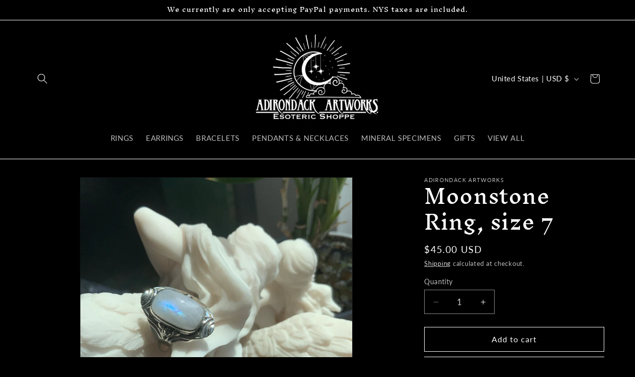

--- FILE ---
content_type: text/html; charset=utf-8
request_url: https://www.adirondackartworks.com/products/moonstone-ring-size-23
body_size: 22614
content:
<!doctype html>
<html class="js" lang="en">
  <head>
    <meta charset="utf-8">
    <meta http-equiv="X-UA-Compatible" content="IE=edge">
    <meta name="viewport" content="width=device-width,initial-scale=1">
    <meta name="theme-color" content="">
    <link rel="canonical" href="https://www.adirondackartworks.com/products/moonstone-ring-size-23"><link rel="icon" type="image/png" href="//www.adirondackartworks.com/cdn/shop/files/Copy_of_MoonVibes_-2_-_Logo.jpg?crop=center&height=32&v=1745721046&width=32"><link rel="preconnect" href="https://fonts.shopifycdn.com" crossorigin><title>
      Moonstone Ring, size 7
 &ndash; Adirondack Artworks</title>

    
      <meta name="description" content="Natural rainbow moonstone set in 925 Sterling Silver. Stamped 925. Size: 7 Moonstone has been used in jewelry for millennia, including ancient civilizations. The Romans admired moonstone, as they believed it was born from solidified rays of the Moon. 🔳 🔳    🔳   [NYS Taxes Are Included In All Pricing] {Shipping Charges ">
    

    

<meta property="og:site_name" content="Adirondack Artworks">
<meta property="og:url" content="https://www.adirondackartworks.com/products/moonstone-ring-size-23">
<meta property="og:title" content="Moonstone Ring, size 7">
<meta property="og:type" content="product">
<meta property="og:description" content="Natural rainbow moonstone set in 925 Sterling Silver. Stamped 925. Size: 7 Moonstone has been used in jewelry for millennia, including ancient civilizations. The Romans admired moonstone, as they believed it was born from solidified rays of the Moon. 🔳 🔳    🔳   [NYS Taxes Are Included In All Pricing] {Shipping Charges "><meta property="og:image" content="http://www.adirondackartworks.com/cdn/shop/files/DDC4F7F8-3EF0-4A90-B005-BE3E51ACC814.jpg?v=1752868364">
  <meta property="og:image:secure_url" content="https://www.adirondackartworks.com/cdn/shop/files/DDC4F7F8-3EF0-4A90-B005-BE3E51ACC814.jpg?v=1752868364">
  <meta property="og:image:width" content="3024">
  <meta property="og:image:height" content="3024"><meta property="og:price:amount" content="45.00">
  <meta property="og:price:currency" content="USD"><meta name="twitter:card" content="summary_large_image">
<meta name="twitter:title" content="Moonstone Ring, size 7">
<meta name="twitter:description" content="Natural rainbow moonstone set in 925 Sterling Silver. Stamped 925. Size: 7 Moonstone has been used in jewelry for millennia, including ancient civilizations. The Romans admired moonstone, as they believed it was born from solidified rays of the Moon. 🔳 🔳    🔳   [NYS Taxes Are Included In All Pricing] {Shipping Charges ">


    <script src="//www.adirondackartworks.com/cdn/shop/t/5/assets/constants.js?v=132983761750457495441744681327" defer="defer"></script>
    <script src="//www.adirondackartworks.com/cdn/shop/t/5/assets/pubsub.js?v=158357773527763999511744681328" defer="defer"></script>
    <script src="//www.adirondackartworks.com/cdn/shop/t/5/assets/global.js?v=88558128918567037191744681327" defer="defer"></script>
    <script src="//www.adirondackartworks.com/cdn/shop/t/5/assets/details-disclosure.js?v=13653116266235556501744681327" defer="defer"></script>
    <script src="//www.adirondackartworks.com/cdn/shop/t/5/assets/details-modal.js?v=25581673532751508451744681327" defer="defer"></script>
    <script src="//www.adirondackartworks.com/cdn/shop/t/5/assets/search-form.js?v=133129549252120666541744681328" defer="defer"></script><script src="//www.adirondackartworks.com/cdn/shop/t/5/assets/animations.js?v=88693664871331136111744681326" defer="defer"></script><script>window.performance && window.performance.mark && window.performance.mark('shopify.content_for_header.start');</script><meta id="shopify-digital-wallet" name="shopify-digital-wallet" content="/547913781/digital_wallets/dialog">
<meta name="shopify-checkout-api-token" content="5676ee96891eccb1573bf3be146e9423">
<meta id="in-context-paypal-metadata" data-shop-id="547913781" data-venmo-supported="true" data-environment="production" data-locale="en_US" data-paypal-v4="true" data-currency="USD">
<link rel="alternate" type="application/json+oembed" href="https://www.adirondackartworks.com/products/moonstone-ring-size-23.oembed">
<script async="async" src="/checkouts/internal/preloads.js?locale=en-US"></script>
<script id="shopify-features" type="application/json">{"accessToken":"5676ee96891eccb1573bf3be146e9423","betas":["rich-media-storefront-analytics"],"domain":"www.adirondackartworks.com","predictiveSearch":true,"shopId":547913781,"locale":"en"}</script>
<script>var Shopify = Shopify || {};
Shopify.shop = "adirondack-artworks.myshopify.com";
Shopify.locale = "en";
Shopify.currency = {"active":"USD","rate":"1.0"};
Shopify.country = "US";
Shopify.theme = {"name":"moonvibes","id":177794711833,"schema_name":"Dawn","schema_version":"15.1.0","theme_store_id":null,"role":"main"};
Shopify.theme.handle = "null";
Shopify.theme.style = {"id":null,"handle":null};
Shopify.cdnHost = "www.adirondackartworks.com/cdn";
Shopify.routes = Shopify.routes || {};
Shopify.routes.root = "/";</script>
<script type="module">!function(o){(o.Shopify=o.Shopify||{}).modules=!0}(window);</script>
<script>!function(o){function n(){var o=[];function n(){o.push(Array.prototype.slice.apply(arguments))}return n.q=o,n}var t=o.Shopify=o.Shopify||{};t.loadFeatures=n(),t.autoloadFeatures=n()}(window);</script>
<script id="shop-js-analytics" type="application/json">{"pageType":"product"}</script>
<script defer="defer" async type="module" src="//www.adirondackartworks.com/cdn/shopifycloud/shop-js/modules/v2/client.init-shop-cart-sync_IZsNAliE.en.esm.js"></script>
<script defer="defer" async type="module" src="//www.adirondackartworks.com/cdn/shopifycloud/shop-js/modules/v2/chunk.common_0OUaOowp.esm.js"></script>
<script type="module">
  await import("//www.adirondackartworks.com/cdn/shopifycloud/shop-js/modules/v2/client.init-shop-cart-sync_IZsNAliE.en.esm.js");
await import("//www.adirondackartworks.com/cdn/shopifycloud/shop-js/modules/v2/chunk.common_0OUaOowp.esm.js");

  window.Shopify.SignInWithShop?.initShopCartSync?.({"fedCMEnabled":true,"windoidEnabled":true});

</script>
<script id="__st">var __st={"a":547913781,"offset":-18000,"reqid":"a589033e-ec2f-466e-9563-77be3d0e4036-1768465252","pageurl":"www.adirondackartworks.com\/products\/moonstone-ring-size-23","u":"c22ddbb4e415","p":"product","rtyp":"product","rid":9981835739417};</script>
<script>window.ShopifyPaypalV4VisibilityTracking = true;</script>
<script id="captcha-bootstrap">!function(){'use strict';const t='contact',e='account',n='new_comment',o=[[t,t],['blogs',n],['comments',n],[t,'customer']],c=[[e,'customer_login'],[e,'guest_login'],[e,'recover_customer_password'],[e,'create_customer']],r=t=>t.map((([t,e])=>`form[action*='/${t}']:not([data-nocaptcha='true']) input[name='form_type'][value='${e}']`)).join(','),a=t=>()=>t?[...document.querySelectorAll(t)].map((t=>t.form)):[];function s(){const t=[...o],e=r(t);return a(e)}const i='password',u='form_key',d=['recaptcha-v3-token','g-recaptcha-response','h-captcha-response',i],f=()=>{try{return window.sessionStorage}catch{return}},m='__shopify_v',_=t=>t.elements[u];function p(t,e,n=!1){try{const o=window.sessionStorage,c=JSON.parse(o.getItem(e)),{data:r}=function(t){const{data:e,action:n}=t;return t[m]||n?{data:e,action:n}:{data:t,action:n}}(c);for(const[e,n]of Object.entries(r))t.elements[e]&&(t.elements[e].value=n);n&&o.removeItem(e)}catch(o){console.error('form repopulation failed',{error:o})}}const l='form_type',E='cptcha';function T(t){t.dataset[E]=!0}const w=window,h=w.document,L='Shopify',v='ce_forms',y='captcha';let A=!1;((t,e)=>{const n=(g='f06e6c50-85a8-45c8-87d0-21a2b65856fe',I='https://cdn.shopify.com/shopifycloud/storefront-forms-hcaptcha/ce_storefront_forms_captcha_hcaptcha.v1.5.2.iife.js',D={infoText:'Protected by hCaptcha',privacyText:'Privacy',termsText:'Terms'},(t,e,n)=>{const o=w[L][v],c=o.bindForm;if(c)return c(t,g,e,D).then(n);var r;o.q.push([[t,g,e,D],n]),r=I,A||(h.body.append(Object.assign(h.createElement('script'),{id:'captcha-provider',async:!0,src:r})),A=!0)});var g,I,D;w[L]=w[L]||{},w[L][v]=w[L][v]||{},w[L][v].q=[],w[L][y]=w[L][y]||{},w[L][y].protect=function(t,e){n(t,void 0,e),T(t)},Object.freeze(w[L][y]),function(t,e,n,w,h,L){const[v,y,A,g]=function(t,e,n){const i=e?o:[],u=t?c:[],d=[...i,...u],f=r(d),m=r(i),_=r(d.filter((([t,e])=>n.includes(e))));return[a(f),a(m),a(_),s()]}(w,h,L),I=t=>{const e=t.target;return e instanceof HTMLFormElement?e:e&&e.form},D=t=>v().includes(t);t.addEventListener('submit',(t=>{const e=I(t);if(!e)return;const n=D(e)&&!e.dataset.hcaptchaBound&&!e.dataset.recaptchaBound,o=_(e),c=g().includes(e)&&(!o||!o.value);(n||c)&&t.preventDefault(),c&&!n&&(function(t){try{if(!f())return;!function(t){const e=f();if(!e)return;const n=_(t);if(!n)return;const o=n.value;o&&e.removeItem(o)}(t);const e=Array.from(Array(32),(()=>Math.random().toString(36)[2])).join('');!function(t,e){_(t)||t.append(Object.assign(document.createElement('input'),{type:'hidden',name:u})),t.elements[u].value=e}(t,e),function(t,e){const n=f();if(!n)return;const o=[...t.querySelectorAll(`input[type='${i}']`)].map((({name:t})=>t)),c=[...d,...o],r={};for(const[a,s]of new FormData(t).entries())c.includes(a)||(r[a]=s);n.setItem(e,JSON.stringify({[m]:1,action:t.action,data:r}))}(t,e)}catch(e){console.error('failed to persist form',e)}}(e),e.submit())}));const S=(t,e)=>{t&&!t.dataset[E]&&(n(t,e.some((e=>e===t))),T(t))};for(const o of['focusin','change'])t.addEventListener(o,(t=>{const e=I(t);D(e)&&S(e,y())}));const B=e.get('form_key'),M=e.get(l),P=B&&M;t.addEventListener('DOMContentLoaded',(()=>{const t=y();if(P)for(const e of t)e.elements[l].value===M&&p(e,B);[...new Set([...A(),...v().filter((t=>'true'===t.dataset.shopifyCaptcha))])].forEach((e=>S(e,t)))}))}(h,new URLSearchParams(w.location.search),n,t,e,['guest_login'])})(!0,!0)}();</script>
<script integrity="sha256-4kQ18oKyAcykRKYeNunJcIwy7WH5gtpwJnB7kiuLZ1E=" data-source-attribution="shopify.loadfeatures" defer="defer" src="//www.adirondackartworks.com/cdn/shopifycloud/storefront/assets/storefront/load_feature-a0a9edcb.js" crossorigin="anonymous"></script>
<script data-source-attribution="shopify.dynamic_checkout.dynamic.init">var Shopify=Shopify||{};Shopify.PaymentButton=Shopify.PaymentButton||{isStorefrontPortableWallets:!0,init:function(){window.Shopify.PaymentButton.init=function(){};var t=document.createElement("script");t.src="https://www.adirondackartworks.com/cdn/shopifycloud/portable-wallets/latest/portable-wallets.en.js",t.type="module",document.head.appendChild(t)}};
</script>
<script data-source-attribution="shopify.dynamic_checkout.buyer_consent">
  function portableWalletsHideBuyerConsent(e){var t=document.getElementById("shopify-buyer-consent"),n=document.getElementById("shopify-subscription-policy-button");t&&n&&(t.classList.add("hidden"),t.setAttribute("aria-hidden","true"),n.removeEventListener("click",e))}function portableWalletsShowBuyerConsent(e){var t=document.getElementById("shopify-buyer-consent"),n=document.getElementById("shopify-subscription-policy-button");t&&n&&(t.classList.remove("hidden"),t.removeAttribute("aria-hidden"),n.addEventListener("click",e))}window.Shopify?.PaymentButton&&(window.Shopify.PaymentButton.hideBuyerConsent=portableWalletsHideBuyerConsent,window.Shopify.PaymentButton.showBuyerConsent=portableWalletsShowBuyerConsent);
</script>
<script>
  function portableWalletsCleanup(e){e&&e.src&&console.error("Failed to load portable wallets script "+e.src);var t=document.querySelectorAll("shopify-accelerated-checkout .shopify-payment-button__skeleton, shopify-accelerated-checkout-cart .wallet-cart-button__skeleton"),e=document.getElementById("shopify-buyer-consent");for(let e=0;e<t.length;e++)t[e].remove();e&&e.remove()}function portableWalletsNotLoadedAsModule(e){e instanceof ErrorEvent&&"string"==typeof e.message&&e.message.includes("import.meta")&&"string"==typeof e.filename&&e.filename.includes("portable-wallets")&&(window.removeEventListener("error",portableWalletsNotLoadedAsModule),window.Shopify.PaymentButton.failedToLoad=e,"loading"===document.readyState?document.addEventListener("DOMContentLoaded",window.Shopify.PaymentButton.init):window.Shopify.PaymentButton.init())}window.addEventListener("error",portableWalletsNotLoadedAsModule);
</script>

<script type="module" src="https://www.adirondackartworks.com/cdn/shopifycloud/portable-wallets/latest/portable-wallets.en.js" onError="portableWalletsCleanup(this)" crossorigin="anonymous"></script>
<script nomodule>
  document.addEventListener("DOMContentLoaded", portableWalletsCleanup);
</script>

<link id="shopify-accelerated-checkout-styles" rel="stylesheet" media="screen" href="https://www.adirondackartworks.com/cdn/shopifycloud/portable-wallets/latest/accelerated-checkout-backwards-compat.css" crossorigin="anonymous">
<style id="shopify-accelerated-checkout-cart">
        #shopify-buyer-consent {
  margin-top: 1em;
  display: inline-block;
  width: 100%;
}

#shopify-buyer-consent.hidden {
  display: none;
}

#shopify-subscription-policy-button {
  background: none;
  border: none;
  padding: 0;
  text-decoration: underline;
  font-size: inherit;
  cursor: pointer;
}

#shopify-subscription-policy-button::before {
  box-shadow: none;
}

      </style>
<script id="sections-script" data-sections="header" defer="defer" src="//www.adirondackartworks.com/cdn/shop/t/5/compiled_assets/scripts.js?710"></script>
<script>window.performance && window.performance.mark && window.performance.mark('shopify.content_for_header.end');</script>


    <style data-shopify>
      @font-face {
  font-family: Lato;
  font-weight: 400;
  font-style: normal;
  font-display: swap;
  src: url("//www.adirondackartworks.com/cdn/fonts/lato/lato_n4.c3b93d431f0091c8be23185e15c9d1fee1e971c5.woff2") format("woff2"),
       url("//www.adirondackartworks.com/cdn/fonts/lato/lato_n4.d5c00c781efb195594fd2fd4ad04f7882949e327.woff") format("woff");
}

      @font-face {
  font-family: Lato;
  font-weight: 700;
  font-style: normal;
  font-display: swap;
  src: url("//www.adirondackartworks.com/cdn/fonts/lato/lato_n7.900f219bc7337bc57a7a2151983f0a4a4d9d5dcf.woff2") format("woff2"),
       url("//www.adirondackartworks.com/cdn/fonts/lato/lato_n7.a55c60751adcc35be7c4f8a0313f9698598612ee.woff") format("woff");
}

      @font-face {
  font-family: Lato;
  font-weight: 400;
  font-style: italic;
  font-display: swap;
  src: url("//www.adirondackartworks.com/cdn/fonts/lato/lato_i4.09c847adc47c2fefc3368f2e241a3712168bc4b6.woff2") format("woff2"),
       url("//www.adirondackartworks.com/cdn/fonts/lato/lato_i4.3c7d9eb6c1b0a2bf62d892c3ee4582b016d0f30c.woff") format("woff");
}

      @font-face {
  font-family: Lato;
  font-weight: 700;
  font-style: italic;
  font-display: swap;
  src: url("//www.adirondackartworks.com/cdn/fonts/lato/lato_i7.16ba75868b37083a879b8dd9f2be44e067dfbf92.woff2") format("woff2"),
       url("//www.adirondackartworks.com/cdn/fonts/lato/lato_i7.4c07c2b3b7e64ab516aa2f2081d2bb0366b9dce8.woff") format("woff");
}

      @font-face {
  font-family: "Inknut Antiqua";
  font-weight: 400;
  font-style: normal;
  font-display: swap;
  src: url("//www.adirondackartworks.com/cdn/fonts/inknut_antiqua/inknutantiqua_n4.249559a8734052f464f6956d9871710585dcbc74.woff2") format("woff2"),
       url("//www.adirondackartworks.com/cdn/fonts/inknut_antiqua/inknutantiqua_n4.6b4d46a4ced28a8d4b255eec53724ea4f58e52c9.woff") format("woff");
}


      
        :root,
        .color-scheme-1 {
          --color-background: 0,0,0;
        
          --gradient-background: #000000;
        

        

        --color-foreground: 255,255,255;
        --color-background-contrast: 128,128,128;
        --color-shadow: 255,255,255;
        --color-button: 255,255,255;
        --color-button-text: 0,0,0;
        --color-secondary-button: 0,0,0;
        --color-secondary-button-text: 255,255,255;
        --color-link: 255,255,255;
        --color-badge-foreground: 255,255,255;
        --color-badge-background: 0,0,0;
        --color-badge-border: 255,255,255;
        --payment-terms-background-color: rgb(0 0 0);
      }
      
        
        .color-scheme-2 {
          --color-background: 243,243,243;
        
          --gradient-background: #f3f3f3;
        

        

        --color-foreground: 18,18,18;
        --color-background-contrast: 179,179,179;
        --color-shadow: 18,18,18;
        --color-button: 18,18,18;
        --color-button-text: 243,243,243;
        --color-secondary-button: 243,243,243;
        --color-secondary-button-text: 18,18,18;
        --color-link: 18,18,18;
        --color-badge-foreground: 18,18,18;
        --color-badge-background: 243,243,243;
        --color-badge-border: 18,18,18;
        --payment-terms-background-color: rgb(243 243 243);
      }
      
        
        .color-scheme-3 {
          --color-background: 36,40,51;
        
          --gradient-background: #242833;
        

        

        --color-foreground: 255,255,255;
        --color-background-contrast: 47,52,66;
        --color-shadow: 18,18,18;
        --color-button: 255,255,255;
        --color-button-text: 0,0,0;
        --color-secondary-button: 36,40,51;
        --color-secondary-button-text: 255,255,255;
        --color-link: 255,255,255;
        --color-badge-foreground: 255,255,255;
        --color-badge-background: 36,40,51;
        --color-badge-border: 255,255,255;
        --payment-terms-background-color: rgb(36 40 51);
      }
      
        
        .color-scheme-4 {
          --color-background: 18,18,18;
        
          --gradient-background: #121212;
        

        

        --color-foreground: 255,255,255;
        --color-background-contrast: 146,146,146;
        --color-shadow: 18,18,18;
        --color-button: 255,255,255;
        --color-button-text: 18,18,18;
        --color-secondary-button: 18,18,18;
        --color-secondary-button-text: 255,255,255;
        --color-link: 255,255,255;
        --color-badge-foreground: 255,255,255;
        --color-badge-background: 18,18,18;
        --color-badge-border: 255,255,255;
        --payment-terms-background-color: rgb(18 18 18);
      }
      
        
        .color-scheme-5 {
          --color-background: 51,79,180;
        
          --gradient-background: #334fb4;
        

        

        --color-foreground: 255,255,255;
        --color-background-contrast: 23,35,81;
        --color-shadow: 18,18,18;
        --color-button: 255,255,255;
        --color-button-text: 51,79,180;
        --color-secondary-button: 51,79,180;
        --color-secondary-button-text: 255,255,255;
        --color-link: 255,255,255;
        --color-badge-foreground: 255,255,255;
        --color-badge-background: 51,79,180;
        --color-badge-border: 255,255,255;
        --payment-terms-background-color: rgb(51 79 180);
      }
      

      body, .color-scheme-1, .color-scheme-2, .color-scheme-3, .color-scheme-4, .color-scheme-5 {
        color: rgba(var(--color-foreground), 0.75);
        background-color: rgb(var(--color-background));
      }

      :root {
        --font-body-family: Lato, sans-serif;
        --font-body-style: normal;
        --font-body-weight: 400;
        --font-body-weight-bold: 700;

        --font-heading-family: "Inknut Antiqua", serif;
        --font-heading-style: normal;
        --font-heading-weight: 400;

        --font-body-scale: 1.05;
        --font-heading-scale: 0.9523809523809523;

        --media-padding: px;
        --media-border-opacity: 0.05;
        --media-border-width: 1px;
        --media-radius: 0px;
        --media-shadow-opacity: 0.0;
        --media-shadow-horizontal-offset: 0px;
        --media-shadow-vertical-offset: 4px;
        --media-shadow-blur-radius: 5px;
        --media-shadow-visible: 0;

        --page-width: 120rem;
        --page-width-margin: 0rem;

        --product-card-image-padding: 0.0rem;
        --product-card-corner-radius: 0.0rem;
        --product-card-text-alignment: center;
        --product-card-border-width: 0.0rem;
        --product-card-border-opacity: 0.1;
        --product-card-shadow-opacity: 0.0;
        --product-card-shadow-visible: 0;
        --product-card-shadow-horizontal-offset: 0.0rem;
        --product-card-shadow-vertical-offset: 0.4rem;
        --product-card-shadow-blur-radius: 0.5rem;

        --collection-card-image-padding: 0.0rem;
        --collection-card-corner-radius: 0.0rem;
        --collection-card-text-alignment: center;
        --collection-card-border-width: 0.3rem;
        --collection-card-border-opacity: 0.1;
        --collection-card-shadow-opacity: 0.05;
        --collection-card-shadow-visible: 1;
        --collection-card-shadow-horizontal-offset: 0.0rem;
        --collection-card-shadow-vertical-offset: 0.4rem;
        --collection-card-shadow-blur-radius: 0.5rem;

        --blog-card-image-padding: 0.0rem;
        --blog-card-corner-radius: 0.0rem;
        --blog-card-text-alignment: left;
        --blog-card-border-width: 0.0rem;
        --blog-card-border-opacity: 0.1;
        --blog-card-shadow-opacity: 0.0;
        --blog-card-shadow-visible: 0;
        --blog-card-shadow-horizontal-offset: 0.0rem;
        --blog-card-shadow-vertical-offset: 0.4rem;
        --blog-card-shadow-blur-radius: 0.5rem;

        --badge-corner-radius: 4.0rem;

        --popup-border-width: 1px;
        --popup-border-opacity: 0.1;
        --popup-corner-radius: 0px;
        --popup-shadow-opacity: 0.05;
        --popup-shadow-horizontal-offset: 0px;
        --popup-shadow-vertical-offset: 4px;
        --popup-shadow-blur-radius: 5px;

        --drawer-border-width: 1px;
        --drawer-border-opacity: 0.1;
        --drawer-shadow-opacity: 0.0;
        --drawer-shadow-horizontal-offset: 0px;
        --drawer-shadow-vertical-offset: 4px;
        --drawer-shadow-blur-radius: 5px;

        --spacing-sections-desktop: 0px;
        --spacing-sections-mobile: 0px;

        --grid-desktop-vertical-spacing: 8px;
        --grid-desktop-horizontal-spacing: 8px;
        --grid-mobile-vertical-spacing: 4px;
        --grid-mobile-horizontal-spacing: 4px;

        --text-boxes-border-opacity: 0.1;
        --text-boxes-border-width: 0px;
        --text-boxes-radius: 0px;
        --text-boxes-shadow-opacity: 0.0;
        --text-boxes-shadow-visible: 0;
        --text-boxes-shadow-horizontal-offset: 0px;
        --text-boxes-shadow-vertical-offset: 4px;
        --text-boxes-shadow-blur-radius: 5px;

        --buttons-radius: 0px;
        --buttons-radius-outset: 0px;
        --buttons-border-width: 1px;
        --buttons-border-opacity: 1.0;
        --buttons-shadow-opacity: 0.0;
        --buttons-shadow-visible: 0;
        --buttons-shadow-horizontal-offset: 0px;
        --buttons-shadow-vertical-offset: 4px;
        --buttons-shadow-blur-radius: 5px;
        --buttons-border-offset: 0px;

        --inputs-radius: 0px;
        --inputs-border-width: 1px;
        --inputs-border-opacity: 0.55;
        --inputs-shadow-opacity: 0.0;
        --inputs-shadow-horizontal-offset: 0px;
        --inputs-margin-offset: 0px;
        --inputs-shadow-vertical-offset: 4px;
        --inputs-shadow-blur-radius: 5px;
        --inputs-radius-outset: 0px;

        --variant-pills-radius: 40px;
        --variant-pills-border-width: 1px;
        --variant-pills-border-opacity: 0.55;
        --variant-pills-shadow-opacity: 0.0;
        --variant-pills-shadow-horizontal-offset: 0px;
        --variant-pills-shadow-vertical-offset: 4px;
        --variant-pills-shadow-blur-radius: 5px;
      }

      *,
      *::before,
      *::after {
        box-sizing: inherit;
      }

      html {
        box-sizing: border-box;
        font-size: calc(var(--font-body-scale) * 62.5%);
        height: 100%;
      }

      body {
        display: grid;
        grid-template-rows: auto auto 1fr auto;
        grid-template-columns: 100%;
        min-height: 100%;
        margin: 0;
        font-size: 1.5rem;
        letter-spacing: 0.06rem;
        line-height: calc(1 + 0.8 / var(--font-body-scale));
        font-family: var(--font-body-family);
        font-style: var(--font-body-style);
        font-weight: var(--font-body-weight);
      }

      @media screen and (min-width: 750px) {
        body {
          font-size: 1.6rem;
        }
      }
    </style>

    <link href="//www.adirondackartworks.com/cdn/shop/t/5/assets/base.css?v=141690246503644456891744681326" rel="stylesheet" type="text/css" media="all" />
    <link rel="stylesheet" href="//www.adirondackartworks.com/cdn/shop/t/5/assets/component-cart-items.css?v=123238115697927560811744681326" media="print" onload="this.media='all'">
      <link rel="preload" as="font" href="//www.adirondackartworks.com/cdn/fonts/lato/lato_n4.c3b93d431f0091c8be23185e15c9d1fee1e971c5.woff2" type="font/woff2" crossorigin>
      

      <link rel="preload" as="font" href="//www.adirondackartworks.com/cdn/fonts/inknut_antiqua/inknutantiqua_n4.249559a8734052f464f6956d9871710585dcbc74.woff2" type="font/woff2" crossorigin>
      
<link href="//www.adirondackartworks.com/cdn/shop/t/5/assets/component-localization-form.css?v=86199867289619414191744681326" rel="stylesheet" type="text/css" media="all" />
      <script src="//www.adirondackartworks.com/cdn/shop/t/5/assets/localization-form.js?v=144176611646395275351744681328" defer="defer"></script><script>
      if (Shopify.designMode) {
        document.documentElement.classList.add('shopify-design-mode');
      }
    </script>
  <!-- BEGIN app block: shopify://apps/gsc-instagram-feed/blocks/embed/96970b1b-b770-454f-b16b-51f47e1aa4ed --><script>
  try {
    window.GSC_INSTAFEED_WIDGETS = [{"key":"GSC-JAfgBnJUPListsz","popup":{"avatar":true,"caption":true,"username":true,"likeCount":true,"permalink":true,"commentsCount":true,"permalinkText":"View post"},"blocks":[{"id":"heading-enWUtwrDZPNG","type":"heading","align":"center","color":"#000000","value":"Follow us on Instagram","enabled":true,"padding":{"mobile":{},"desktop":{}},"fontWeight":"600","textTransform":"unset","mobileFontSize":"24px","desktopFontSize":"28px"},{"id":"text-bunCGmAPcphq","type":"text","align":"center","color":"#616161","value":"Join our community for daily inspiration and a closer look at our creations","enabled":true,"padding":{"mobile":{"bottom":"8px"},"desktop":{"bottom":"12px"}},"fontWeight":"400","textTransform":"unset","mobileFontSize":"14px","desktopFontSize":"16px"},{"id":"posts-DYxQyqhrxLOd","type":"posts","aspect":"1:1","radius":{"value":"12px","enabled":true},"enabled":true,"padding":{"mobile":{},"desktop":{}},"hoverEffects":{"caption":false,"enabled":true,"instLogo":true,"likeCount":true,"commentsCount":true},"videoAutoplay":true,"mediaClickAction":"popup","showMediaTypeIcon":true},{"id":"button-NOKJfnhqLrfm","href":"https://instagram.com/adirondack.artworks","type":"button","label":"Visit Instagram","width":"content","border":{"size":"2px","color":"#000000","enabled":false},"margin":{"mobile":{"top":"8px","left":"0px","right":"0px","bottom":"0px"},"desktop":{"top":"12px","left":"0px","right":"0px","bottom":"0px"}},"radius":{"value":"12px","enabled":true},"target":"_blank","enabled":true,"padding":{"mobile":{"top":"14px","left":"32px","right":"32px","bottom":"14px"},"desktop":{"top":"16px","left":"48px","right":"48px","bottom":"16px"}},"textColor":"#ffffff","background":{"blur":"0px","color":"#000000","enabled":true},"fontWeight":"600","textTransform":"unset","mobileFontSize":"13px","desktopFontSize":"15px","mobileLetterSpacing":"0","desktopLetterSpacing":"0"}],"enabled":true,"general":{"breakpoint":"768px","mediaFilter":"posts","updateInterval":"day"},"container":{"margin":{"mobile":{"top":"0px","left":"0px","right":"0px","bottom":"0px"},"desktop":{"top":"0px","left":"0px","right":"0px","bottom":"0px"}},"radius":{"value":"0px","enabled":false},"padding":{"mobile":{"top":"48px","left":"16px","right":"16px","bottom":"48px"},"desktop":{"top":"80px","left":"20px","right":"20px","bottom":"80px"}},"background":{"blur":"0px","color":"#ffffff","enabled":true},"containerWidthType":"full","containerWidthValue":"1024px"},"hasGscLogo":true,"mobileLayout":{"grid":{"gap":"4px","rowCount":2,"columnCount":3},"mode":"auto","variant":"carousel","carousel":{"gap":"4px","autoplay":{"speed":3,"enabled":true},"columnCount":2},"autoConfig":{"grid":{"gap":"4px","rowCount":2,"columnCount":3},"variant":"carousel","carousel":{"gap":"4px","autoplay":{"speed":3,"enabled":true},"columnCount":2}}},"desktopLayout":{"grid":{"gap":"12px","rowCount":2,"columnCount":5},"variant":"carousel","carousel":{"gap":"12px","arrows":"always","autoplay":{"speed":3,"enabled":true},"columnCount":5}}}]
  } catch (e) {
    console.log(e);
  }
</script>


<!-- END app block --><script src="https://cdn.shopify.com/extensions/0199e776-da15-7f04-8431-019361815ca9/instafeed-app-root-44/assets/gsc-instafeed-widget.js" type="text/javascript" defer="defer"></script>
<link href="https://monorail-edge.shopifysvc.com" rel="dns-prefetch">
<script>(function(){if ("sendBeacon" in navigator && "performance" in window) {try {var session_token_from_headers = performance.getEntriesByType('navigation')[0].serverTiming.find(x => x.name == '_s').description;} catch {var session_token_from_headers = undefined;}var session_cookie_matches = document.cookie.match(/_shopify_s=([^;]*)/);var session_token_from_cookie = session_cookie_matches && session_cookie_matches.length === 2 ? session_cookie_matches[1] : "";var session_token = session_token_from_headers || session_token_from_cookie || "";function handle_abandonment_event(e) {var entries = performance.getEntries().filter(function(entry) {return /monorail-edge.shopifysvc.com/.test(entry.name);});if (!window.abandonment_tracked && entries.length === 0) {window.abandonment_tracked = true;var currentMs = Date.now();var navigation_start = performance.timing.navigationStart;var payload = {shop_id: 547913781,url: window.location.href,navigation_start,duration: currentMs - navigation_start,session_token,page_type: "product"};window.navigator.sendBeacon("https://monorail-edge.shopifysvc.com/v1/produce", JSON.stringify({schema_id: "online_store_buyer_site_abandonment/1.1",payload: payload,metadata: {event_created_at_ms: currentMs,event_sent_at_ms: currentMs}}));}}window.addEventListener('pagehide', handle_abandonment_event);}}());</script>
<script id="web-pixels-manager-setup">(function e(e,d,r,n,o){if(void 0===o&&(o={}),!Boolean(null===(a=null===(i=window.Shopify)||void 0===i?void 0:i.analytics)||void 0===a?void 0:a.replayQueue)){var i,a;window.Shopify=window.Shopify||{};var t=window.Shopify;t.analytics=t.analytics||{};var s=t.analytics;s.replayQueue=[],s.publish=function(e,d,r){return s.replayQueue.push([e,d,r]),!0};try{self.performance.mark("wpm:start")}catch(e){}var l=function(){var e={modern:/Edge?\/(1{2}[4-9]|1[2-9]\d|[2-9]\d{2}|\d{4,})\.\d+(\.\d+|)|Firefox\/(1{2}[4-9]|1[2-9]\d|[2-9]\d{2}|\d{4,})\.\d+(\.\d+|)|Chrom(ium|e)\/(9{2}|\d{3,})\.\d+(\.\d+|)|(Maci|X1{2}).+ Version\/(15\.\d+|(1[6-9]|[2-9]\d|\d{3,})\.\d+)([,.]\d+|)( \(\w+\)|)( Mobile\/\w+|) Safari\/|Chrome.+OPR\/(9{2}|\d{3,})\.\d+\.\d+|(CPU[ +]OS|iPhone[ +]OS|CPU[ +]iPhone|CPU IPhone OS|CPU iPad OS)[ +]+(15[._]\d+|(1[6-9]|[2-9]\d|\d{3,})[._]\d+)([._]\d+|)|Android:?[ /-](13[3-9]|1[4-9]\d|[2-9]\d{2}|\d{4,})(\.\d+|)(\.\d+|)|Android.+Firefox\/(13[5-9]|1[4-9]\d|[2-9]\d{2}|\d{4,})\.\d+(\.\d+|)|Android.+Chrom(ium|e)\/(13[3-9]|1[4-9]\d|[2-9]\d{2}|\d{4,})\.\d+(\.\d+|)|SamsungBrowser\/([2-9]\d|\d{3,})\.\d+/,legacy:/Edge?\/(1[6-9]|[2-9]\d|\d{3,})\.\d+(\.\d+|)|Firefox\/(5[4-9]|[6-9]\d|\d{3,})\.\d+(\.\d+|)|Chrom(ium|e)\/(5[1-9]|[6-9]\d|\d{3,})\.\d+(\.\d+|)([\d.]+$|.*Safari\/(?![\d.]+ Edge\/[\d.]+$))|(Maci|X1{2}).+ Version\/(10\.\d+|(1[1-9]|[2-9]\d|\d{3,})\.\d+)([,.]\d+|)( \(\w+\)|)( Mobile\/\w+|) Safari\/|Chrome.+OPR\/(3[89]|[4-9]\d|\d{3,})\.\d+\.\d+|(CPU[ +]OS|iPhone[ +]OS|CPU[ +]iPhone|CPU IPhone OS|CPU iPad OS)[ +]+(10[._]\d+|(1[1-9]|[2-9]\d|\d{3,})[._]\d+)([._]\d+|)|Android:?[ /-](13[3-9]|1[4-9]\d|[2-9]\d{2}|\d{4,})(\.\d+|)(\.\d+|)|Mobile Safari.+OPR\/([89]\d|\d{3,})\.\d+\.\d+|Android.+Firefox\/(13[5-9]|1[4-9]\d|[2-9]\d{2}|\d{4,})\.\d+(\.\d+|)|Android.+Chrom(ium|e)\/(13[3-9]|1[4-9]\d|[2-9]\d{2}|\d{4,})\.\d+(\.\d+|)|Android.+(UC? ?Browser|UCWEB|U3)[ /]?(15\.([5-9]|\d{2,})|(1[6-9]|[2-9]\d|\d{3,})\.\d+)\.\d+|SamsungBrowser\/(5\.\d+|([6-9]|\d{2,})\.\d+)|Android.+MQ{2}Browser\/(14(\.(9|\d{2,})|)|(1[5-9]|[2-9]\d|\d{3,})(\.\d+|))(\.\d+|)|K[Aa][Ii]OS\/(3\.\d+|([4-9]|\d{2,})\.\d+)(\.\d+|)/},d=e.modern,r=e.legacy,n=navigator.userAgent;return n.match(d)?"modern":n.match(r)?"legacy":"unknown"}(),u="modern"===l?"modern":"legacy",c=(null!=n?n:{modern:"",legacy:""})[u],f=function(e){return[e.baseUrl,"/wpm","/b",e.hashVersion,"modern"===e.buildTarget?"m":"l",".js"].join("")}({baseUrl:d,hashVersion:r,buildTarget:u}),m=function(e){var d=e.version,r=e.bundleTarget,n=e.surface,o=e.pageUrl,i=e.monorailEndpoint;return{emit:function(e){var a=e.status,t=e.errorMsg,s=(new Date).getTime(),l=JSON.stringify({metadata:{event_sent_at_ms:s},events:[{schema_id:"web_pixels_manager_load/3.1",payload:{version:d,bundle_target:r,page_url:o,status:a,surface:n,error_msg:t},metadata:{event_created_at_ms:s}}]});if(!i)return console&&console.warn&&console.warn("[Web Pixels Manager] No Monorail endpoint provided, skipping logging."),!1;try{return self.navigator.sendBeacon.bind(self.navigator)(i,l)}catch(e){}var u=new XMLHttpRequest;try{return u.open("POST",i,!0),u.setRequestHeader("Content-Type","text/plain"),u.send(l),!0}catch(e){return console&&console.warn&&console.warn("[Web Pixels Manager] Got an unhandled error while logging to Monorail."),!1}}}}({version:r,bundleTarget:l,surface:e.surface,pageUrl:self.location.href,monorailEndpoint:e.monorailEndpoint});try{o.browserTarget=l,function(e){var d=e.src,r=e.async,n=void 0===r||r,o=e.onload,i=e.onerror,a=e.sri,t=e.scriptDataAttributes,s=void 0===t?{}:t,l=document.createElement("script"),u=document.querySelector("head"),c=document.querySelector("body");if(l.async=n,l.src=d,a&&(l.integrity=a,l.crossOrigin="anonymous"),s)for(var f in s)if(Object.prototype.hasOwnProperty.call(s,f))try{l.dataset[f]=s[f]}catch(e){}if(o&&l.addEventListener("load",o),i&&l.addEventListener("error",i),u)u.appendChild(l);else{if(!c)throw new Error("Did not find a head or body element to append the script");c.appendChild(l)}}({src:f,async:!0,onload:function(){if(!function(){var e,d;return Boolean(null===(d=null===(e=window.Shopify)||void 0===e?void 0:e.analytics)||void 0===d?void 0:d.initialized)}()){var d=window.webPixelsManager.init(e)||void 0;if(d){var r=window.Shopify.analytics;r.replayQueue.forEach((function(e){var r=e[0],n=e[1],o=e[2];d.publishCustomEvent(r,n,o)})),r.replayQueue=[],r.publish=d.publishCustomEvent,r.visitor=d.visitor,r.initialized=!0}}},onerror:function(){return m.emit({status:"failed",errorMsg:"".concat(f," has failed to load")})},sri:function(e){var d=/^sha384-[A-Za-z0-9+/=]+$/;return"string"==typeof e&&d.test(e)}(c)?c:"",scriptDataAttributes:o}),m.emit({status:"loading"})}catch(e){m.emit({status:"failed",errorMsg:(null==e?void 0:e.message)||"Unknown error"})}}})({shopId: 547913781,storefrontBaseUrl: "https://www.adirondackartworks.com",extensionsBaseUrl: "https://extensions.shopifycdn.com/cdn/shopifycloud/web-pixels-manager",monorailEndpoint: "https://monorail-edge.shopifysvc.com/unstable/produce_batch",surface: "storefront-renderer",enabledBetaFlags: ["2dca8a86"],webPixelsConfigList: [{"id":"367821081","configuration":"{\"pixel_id\":\"489390348704454\",\"pixel_type\":\"facebook_pixel\",\"metaapp_system_user_token\":\"-\"}","eventPayloadVersion":"v1","runtimeContext":"OPEN","scriptVersion":"ca16bc87fe92b6042fbaa3acc2fbdaa6","type":"APP","apiClientId":2329312,"privacyPurposes":["ANALYTICS","MARKETING","SALE_OF_DATA"],"dataSharingAdjustments":{"protectedCustomerApprovalScopes":["read_customer_address","read_customer_email","read_customer_name","read_customer_personal_data","read_customer_phone"]}},{"id":"shopify-app-pixel","configuration":"{}","eventPayloadVersion":"v1","runtimeContext":"STRICT","scriptVersion":"0450","apiClientId":"shopify-pixel","type":"APP","privacyPurposes":["ANALYTICS","MARKETING"]},{"id":"shopify-custom-pixel","eventPayloadVersion":"v1","runtimeContext":"LAX","scriptVersion":"0450","apiClientId":"shopify-pixel","type":"CUSTOM","privacyPurposes":["ANALYTICS","MARKETING"]}],isMerchantRequest: false,initData: {"shop":{"name":"Adirondack Artworks","paymentSettings":{"currencyCode":"USD"},"myshopifyDomain":"adirondack-artworks.myshopify.com","countryCode":"US","storefrontUrl":"https:\/\/www.adirondackartworks.com"},"customer":null,"cart":null,"checkout":null,"productVariants":[{"price":{"amount":45.0,"currencyCode":"USD"},"product":{"title":"Moonstone Ring, size 7","vendor":"Adirondack Artworks","id":"9981835739417","untranslatedTitle":"Moonstone Ring, size 7","url":"\/products\/moonstone-ring-size-23","type":""},"id":"51060024017177","image":{"src":"\/\/www.adirondackartworks.com\/cdn\/shop\/files\/DDC4F7F8-3EF0-4A90-B005-BE3E51ACC814.jpg?v=1752868364"},"sku":null,"title":"Default Title","untranslatedTitle":"Default Title"}],"purchasingCompany":null},},"https://www.adirondackartworks.com/cdn","7cecd0b6w90c54c6cpe92089d5m57a67346",{"modern":"","legacy":""},{"shopId":"547913781","storefrontBaseUrl":"https:\/\/www.adirondackartworks.com","extensionBaseUrl":"https:\/\/extensions.shopifycdn.com\/cdn\/shopifycloud\/web-pixels-manager","surface":"storefront-renderer","enabledBetaFlags":"[\"2dca8a86\"]","isMerchantRequest":"false","hashVersion":"7cecd0b6w90c54c6cpe92089d5m57a67346","publish":"custom","events":"[[\"page_viewed\",{}],[\"product_viewed\",{\"productVariant\":{\"price\":{\"amount\":45.0,\"currencyCode\":\"USD\"},\"product\":{\"title\":\"Moonstone Ring, size 7\",\"vendor\":\"Adirondack Artworks\",\"id\":\"9981835739417\",\"untranslatedTitle\":\"Moonstone Ring, size 7\",\"url\":\"\/products\/moonstone-ring-size-23\",\"type\":\"\"},\"id\":\"51060024017177\",\"image\":{\"src\":\"\/\/www.adirondackartworks.com\/cdn\/shop\/files\/DDC4F7F8-3EF0-4A90-B005-BE3E51ACC814.jpg?v=1752868364\"},\"sku\":null,\"title\":\"Default Title\",\"untranslatedTitle\":\"Default Title\"}}]]"});</script><script>
  window.ShopifyAnalytics = window.ShopifyAnalytics || {};
  window.ShopifyAnalytics.meta = window.ShopifyAnalytics.meta || {};
  window.ShopifyAnalytics.meta.currency = 'USD';
  var meta = {"product":{"id":9981835739417,"gid":"gid:\/\/shopify\/Product\/9981835739417","vendor":"Adirondack Artworks","type":"","handle":"moonstone-ring-size-23","variants":[{"id":51060024017177,"price":4500,"name":"Moonstone Ring, size 7","public_title":null,"sku":null}],"remote":false},"page":{"pageType":"product","resourceType":"product","resourceId":9981835739417,"requestId":"a589033e-ec2f-466e-9563-77be3d0e4036-1768465252"}};
  for (var attr in meta) {
    window.ShopifyAnalytics.meta[attr] = meta[attr];
  }
</script>
<script class="analytics">
  (function () {
    var customDocumentWrite = function(content) {
      var jquery = null;

      if (window.jQuery) {
        jquery = window.jQuery;
      } else if (window.Checkout && window.Checkout.$) {
        jquery = window.Checkout.$;
      }

      if (jquery) {
        jquery('body').append(content);
      }
    };

    var hasLoggedConversion = function(token) {
      if (token) {
        return document.cookie.indexOf('loggedConversion=' + token) !== -1;
      }
      return false;
    }

    var setCookieIfConversion = function(token) {
      if (token) {
        var twoMonthsFromNow = new Date(Date.now());
        twoMonthsFromNow.setMonth(twoMonthsFromNow.getMonth() + 2);

        document.cookie = 'loggedConversion=' + token + '; expires=' + twoMonthsFromNow;
      }
    }

    var trekkie = window.ShopifyAnalytics.lib = window.trekkie = window.trekkie || [];
    if (trekkie.integrations) {
      return;
    }
    trekkie.methods = [
      'identify',
      'page',
      'ready',
      'track',
      'trackForm',
      'trackLink'
    ];
    trekkie.factory = function(method) {
      return function() {
        var args = Array.prototype.slice.call(arguments);
        args.unshift(method);
        trekkie.push(args);
        return trekkie;
      };
    };
    for (var i = 0; i < trekkie.methods.length; i++) {
      var key = trekkie.methods[i];
      trekkie[key] = trekkie.factory(key);
    }
    trekkie.load = function(config) {
      trekkie.config = config || {};
      trekkie.config.initialDocumentCookie = document.cookie;
      var first = document.getElementsByTagName('script')[0];
      var script = document.createElement('script');
      script.type = 'text/javascript';
      script.onerror = function(e) {
        var scriptFallback = document.createElement('script');
        scriptFallback.type = 'text/javascript';
        scriptFallback.onerror = function(error) {
                var Monorail = {
      produce: function produce(monorailDomain, schemaId, payload) {
        var currentMs = new Date().getTime();
        var event = {
          schema_id: schemaId,
          payload: payload,
          metadata: {
            event_created_at_ms: currentMs,
            event_sent_at_ms: currentMs
          }
        };
        return Monorail.sendRequest("https://" + monorailDomain + "/v1/produce", JSON.stringify(event));
      },
      sendRequest: function sendRequest(endpointUrl, payload) {
        // Try the sendBeacon API
        if (window && window.navigator && typeof window.navigator.sendBeacon === 'function' && typeof window.Blob === 'function' && !Monorail.isIos12()) {
          var blobData = new window.Blob([payload], {
            type: 'text/plain'
          });

          if (window.navigator.sendBeacon(endpointUrl, blobData)) {
            return true;
          } // sendBeacon was not successful

        } // XHR beacon

        var xhr = new XMLHttpRequest();

        try {
          xhr.open('POST', endpointUrl);
          xhr.setRequestHeader('Content-Type', 'text/plain');
          xhr.send(payload);
        } catch (e) {
          console.log(e);
        }

        return false;
      },
      isIos12: function isIos12() {
        return window.navigator.userAgent.lastIndexOf('iPhone; CPU iPhone OS 12_') !== -1 || window.navigator.userAgent.lastIndexOf('iPad; CPU OS 12_') !== -1;
      }
    };
    Monorail.produce('monorail-edge.shopifysvc.com',
      'trekkie_storefront_load_errors/1.1',
      {shop_id: 547913781,
      theme_id: 177794711833,
      app_name: "storefront",
      context_url: window.location.href,
      source_url: "//www.adirondackartworks.com/cdn/s/trekkie.storefront.55c6279c31a6628627b2ba1c5ff367020da294e2.min.js"});

        };
        scriptFallback.async = true;
        scriptFallback.src = '//www.adirondackartworks.com/cdn/s/trekkie.storefront.55c6279c31a6628627b2ba1c5ff367020da294e2.min.js';
        first.parentNode.insertBefore(scriptFallback, first);
      };
      script.async = true;
      script.src = '//www.adirondackartworks.com/cdn/s/trekkie.storefront.55c6279c31a6628627b2ba1c5ff367020da294e2.min.js';
      first.parentNode.insertBefore(script, first);
    };
    trekkie.load(
      {"Trekkie":{"appName":"storefront","development":false,"defaultAttributes":{"shopId":547913781,"isMerchantRequest":null,"themeId":177794711833,"themeCityHash":"13472212372421075199","contentLanguage":"en","currency":"USD","eventMetadataId":"87a3d3a1-d766-421a-a836-2513d2705066"},"isServerSideCookieWritingEnabled":true,"monorailRegion":"shop_domain","enabledBetaFlags":["65f19447"]},"Session Attribution":{},"S2S":{"facebookCapiEnabled":true,"source":"trekkie-storefront-renderer","apiClientId":580111}}
    );

    var loaded = false;
    trekkie.ready(function() {
      if (loaded) return;
      loaded = true;

      window.ShopifyAnalytics.lib = window.trekkie;

      var originalDocumentWrite = document.write;
      document.write = customDocumentWrite;
      try { window.ShopifyAnalytics.merchantGoogleAnalytics.call(this); } catch(error) {};
      document.write = originalDocumentWrite;

      window.ShopifyAnalytics.lib.page(null,{"pageType":"product","resourceType":"product","resourceId":9981835739417,"requestId":"a589033e-ec2f-466e-9563-77be3d0e4036-1768465252","shopifyEmitted":true});

      var match = window.location.pathname.match(/checkouts\/(.+)\/(thank_you|post_purchase)/)
      var token = match? match[1]: undefined;
      if (!hasLoggedConversion(token)) {
        setCookieIfConversion(token);
        window.ShopifyAnalytics.lib.track("Viewed Product",{"currency":"USD","variantId":51060024017177,"productId":9981835739417,"productGid":"gid:\/\/shopify\/Product\/9981835739417","name":"Moonstone Ring, size 7","price":"45.00","sku":null,"brand":"Adirondack Artworks","variant":null,"category":"","nonInteraction":true,"remote":false},undefined,undefined,{"shopifyEmitted":true});
      window.ShopifyAnalytics.lib.track("monorail:\/\/trekkie_storefront_viewed_product\/1.1",{"currency":"USD","variantId":51060024017177,"productId":9981835739417,"productGid":"gid:\/\/shopify\/Product\/9981835739417","name":"Moonstone Ring, size 7","price":"45.00","sku":null,"brand":"Adirondack Artworks","variant":null,"category":"","nonInteraction":true,"remote":false,"referer":"https:\/\/www.adirondackartworks.com\/products\/moonstone-ring-size-23"});
      }
    });


        var eventsListenerScript = document.createElement('script');
        eventsListenerScript.async = true;
        eventsListenerScript.src = "//www.adirondackartworks.com/cdn/shopifycloud/storefront/assets/shop_events_listener-3da45d37.js";
        document.getElementsByTagName('head')[0].appendChild(eventsListenerScript);

})();</script>
<script
  defer
  src="https://www.adirondackartworks.com/cdn/shopifycloud/perf-kit/shopify-perf-kit-3.0.3.min.js"
  data-application="storefront-renderer"
  data-shop-id="547913781"
  data-render-region="gcp-us-central1"
  data-page-type="product"
  data-theme-instance-id="177794711833"
  data-theme-name="Dawn"
  data-theme-version="15.1.0"
  data-monorail-region="shop_domain"
  data-resource-timing-sampling-rate="10"
  data-shs="true"
  data-shs-beacon="true"
  data-shs-export-with-fetch="true"
  data-shs-logs-sample-rate="1"
  data-shs-beacon-endpoint="https://www.adirondackartworks.com/api/collect"
></script>
</head>

  <body class="gradient">
    <a class="skip-to-content-link button visually-hidden" href="#MainContent">
      Skip to content
    </a><!-- BEGIN sections: header-group -->
<div id="shopify-section-sections--24538071040281__announcement-bar" class="shopify-section shopify-section-group-header-group announcement-bar-section"><link href="//www.adirondackartworks.com/cdn/shop/t/5/assets/component-slideshow.css?v=17933591812325749411744681326" rel="stylesheet" type="text/css" media="all" />
<link href="//www.adirondackartworks.com/cdn/shop/t/5/assets/component-slider.css?v=14039311878856620671744681326" rel="stylesheet" type="text/css" media="all" />


<div
  class="utility-bar color-scheme-1 gradient"
  
>
  <div class="page-width utility-bar__grid"><div
        class="announcement-bar announcement-bar--one-announcement"
        role="region"
        aria-label="Announcement"
        
      ><p class="announcement-bar__message h5">
            <span>We currently are only accepting PayPal payments.  NYS taxes are included.</span></p></div><div class="localization-wrapper">
</div>
  </div>
</div>


</div><div id="shopify-section-sections--24538071040281__header" class="shopify-section shopify-section-group-header-group section-header"><link rel="stylesheet" href="//www.adirondackartworks.com/cdn/shop/t/5/assets/component-list-menu.css?v=151968516119678728991744681326" media="print" onload="this.media='all'">
<link rel="stylesheet" href="//www.adirondackartworks.com/cdn/shop/t/5/assets/component-search.css?v=165164710990765432851744681326" media="print" onload="this.media='all'">
<link rel="stylesheet" href="//www.adirondackartworks.com/cdn/shop/t/5/assets/component-menu-drawer.css?v=147478906057189667651744681326" media="print" onload="this.media='all'">
<link rel="stylesheet" href="//www.adirondackartworks.com/cdn/shop/t/5/assets/component-cart-notification.css?v=54116361853792938221744681326" media="print" onload="this.media='all'"><style>
  header-drawer {
    justify-self: start;
    margin-left: -1.2rem;
  }@media screen and (min-width: 990px) {
      header-drawer {
        display: none;
      }
    }.menu-drawer-container {
    display: flex;
  }

  .list-menu {
    list-style: none;
    padding: 0;
    margin: 0;
  }

  .list-menu--inline {
    display: inline-flex;
    flex-wrap: wrap;
  }

  summary.list-menu__item {
    padding-right: 2.7rem;
  }

  .list-menu__item {
    display: flex;
    align-items: center;
    line-height: calc(1 + 0.3 / var(--font-body-scale));
  }

  .list-menu__item--link {
    text-decoration: none;
    padding-bottom: 1rem;
    padding-top: 1rem;
    line-height: calc(1 + 0.8 / var(--font-body-scale));
  }

  @media screen and (min-width: 750px) {
    .list-menu__item--link {
      padding-bottom: 0.5rem;
      padding-top: 0.5rem;
    }
  }
</style><style data-shopify>.header {
    padding: 10px 3rem 10px 3rem;
  }

  .section-header {
    position: sticky; /* This is for fixing a Safari z-index issue. PR #2147 */
    margin-bottom: 0px;
  }

  @media screen and (min-width: 750px) {
    .section-header {
      margin-bottom: 0px;
    }
  }

  @media screen and (min-width: 990px) {
    .header {
      padding-top: 20px;
      padding-bottom: 20px;
    }
  }</style><script src="//www.adirondackartworks.com/cdn/shop/t/5/assets/cart-notification.js?v=133508293167896966491744681326" defer="defer"></script><sticky-header data-sticky-type="on-scroll-up" class="header-wrapper color-scheme-1 gradient header-wrapper--border-bottom"><header class="header header--top-center header--mobile-center page-width header--has-menu header--has-localizations">

<header-drawer data-breakpoint="tablet">
  <details id="Details-menu-drawer-container" class="menu-drawer-container">
    <summary
      class="header__icon header__icon--menu header__icon--summary link focus-inset"
      aria-label="Menu"
    >
      <span><svg xmlns="http://www.w3.org/2000/svg" fill="none" class="icon icon-hamburger" viewBox="0 0 18 16"><path fill="currentColor" d="M1 .5a.5.5 0 1 0 0 1h15.71a.5.5 0 0 0 0-1zM.5 8a.5.5 0 0 1 .5-.5h15.71a.5.5 0 0 1 0 1H1A.5.5 0 0 1 .5 8m0 7a.5.5 0 0 1 .5-.5h15.71a.5.5 0 0 1 0 1H1a.5.5 0 0 1-.5-.5"/></svg>
<svg xmlns="http://www.w3.org/2000/svg" fill="none" class="icon icon-close" viewBox="0 0 18 17"><path fill="currentColor" d="M.865 15.978a.5.5 0 0 0 .707.707l7.433-7.431 7.579 7.282a.501.501 0 0 0 .846-.37.5.5 0 0 0-.153-.351L9.712 8.546l7.417-7.416a.5.5 0 1 0-.707-.708L8.991 7.853 1.413.573a.5.5 0 1 0-.693.72l7.563 7.268z"/></svg>
</span>
    </summary>
    <div id="menu-drawer" class="gradient menu-drawer motion-reduce color-scheme-1">
      <div class="menu-drawer__inner-container">
        <div class="menu-drawer__navigation-container">
          <nav class="menu-drawer__navigation">
            <ul class="menu-drawer__menu has-submenu list-menu" role="list"><li><a
                      id="HeaderDrawer-rings"
                      href="/collections/sterling-silver-rings"
                      class="menu-drawer__menu-item list-menu__item link link--text focus-inset"
                      
                    >
                      RINGS
                    </a></li><li><a
                      id="HeaderDrawer-earrings"
                      href="/collections/earrings"
                      class="menu-drawer__menu-item list-menu__item link link--text focus-inset"
                      
                    >
                      EARRINGS 
                    </a></li><li><a
                      id="HeaderDrawer-bracelets"
                      href="/collections/bracelets"
                      class="menu-drawer__menu-item list-menu__item link link--text focus-inset"
                      
                    >
                      BRACELETS
                    </a></li><li><a
                      id="HeaderDrawer-pendants-necklaces"
                      href="/collections/pendants"
                      class="menu-drawer__menu-item list-menu__item link link--text focus-inset"
                      
                    >
                      PENDANTS &amp; NECKLACES
                    </a></li><li><a
                      id="HeaderDrawer-mineral-specimens"
                      href="/collections/mineral-specimens"
                      class="menu-drawer__menu-item list-menu__item link link--text focus-inset"
                      
                    >
                      MINERAL SPECIMENS 
                    </a></li><li><a
                      id="HeaderDrawer-gifts"
                      href="/collections/gift-sets"
                      class="menu-drawer__menu-item list-menu__item link link--text focus-inset"
                      
                    >
                      GIFTS
                    </a></li><li><a
                      id="HeaderDrawer-view-all"
                      href="/collections/frontpage"
                      class="menu-drawer__menu-item list-menu__item link link--text focus-inset"
                      
                    >
                      VIEW ALL
                    </a></li></ul>
          </nav>
          <div class="menu-drawer__utility-links"><div class="menu-drawer__localization header-localization"><localization-form><form method="post" action="/localization" id="HeaderCountryMobileForm" accept-charset="UTF-8" class="localization-form" enctype="multipart/form-data"><input type="hidden" name="form_type" value="localization" /><input type="hidden" name="utf8" value="✓" /><input type="hidden" name="_method" value="put" /><input type="hidden" name="return_to" value="/products/moonstone-ring-size-23" /><div>
                        <h2 class="visually-hidden" id="HeaderCountryMobileLabel">
                          Country/region
                        </h2>

<div class="disclosure">
  <button
    type="button"
    class="disclosure__button localization-form__select localization-selector link link--text caption-large"
    aria-expanded="false"
    aria-controls="HeaderCountryMobile-country-results"
    aria-describedby="HeaderCountryMobileLabel"
  >
    <span>United States |
      USD
      $</span>
    <svg class="icon icon-caret" viewBox="0 0 10 6"><path fill="currentColor" fill-rule="evenodd" d="M9.354.646a.5.5 0 0 0-.708 0L5 4.293 1.354.646a.5.5 0 0 0-.708.708l4 4a.5.5 0 0 0 .708 0l4-4a.5.5 0 0 0 0-.708" clip-rule="evenodd"/></svg>

  </button>
  <div class="disclosure__list-wrapper country-selector" hidden>
    <div class="country-filter country-filter--no-padding">
      
      <button
        class="country-selector__close-button button--small link"
        type="button"
        aria-label="Close"
      ><svg xmlns="http://www.w3.org/2000/svg" fill="none" class="icon icon-close" viewBox="0 0 18 17"><path fill="currentColor" d="M.865 15.978a.5.5 0 0 0 .707.707l7.433-7.431 7.579 7.282a.501.501 0 0 0 .846-.37.5.5 0 0 0-.153-.351L9.712 8.546l7.417-7.416a.5.5 0 1 0-.707-.708L8.991 7.853 1.413.573a.5.5 0 1 0-.693.72l7.563 7.268z"/></svg>
</button>
    </div>
    <div id="sr-country-search-results" class="visually-hidden" aria-live="polite"></div>
    <div
      class="disclosure__list country-selector__list"
      id="HeaderCountryMobile-country-results"
    >
      
      <ul role="list" class="list-unstyled countries"><li class="disclosure__item" tabindex="-1">
            <a
              class="link link--text disclosure__link caption-large focus-inset"
              href="#"
              
              data-value="CA"
              id="Canada"
            >
              <span
                
                  class="visibility-hidden"
                
              ><svg xmlns="http://www.w3.org/2000/svg" fill="none" class="icon icon-checkmark" viewBox="0 0 12 9"><path fill="currentColor" fill-rule="evenodd" d="M11.35.643a.5.5 0 0 1 .006.707l-6.77 6.886a.5.5 0 0 1-.719-.006L.638 4.845a.5.5 0 1 1 .724-.69l2.872 3.011 6.41-6.517a.5.5 0 0 1 .707-.006z" clip-rule="evenodd"/></svg>
</span>
              <span class="country">Canada</span>
              <span class="localization-form__currency motion-reduce hidden">
                USD
                $</span>
            </a>
          </li><li class="disclosure__item" tabindex="-1">
            <a
              class="link link--text disclosure__link caption-large focus-inset"
              href="#"
              
                aria-current="true"
              
              data-value="US"
              id="United States"
            >
              <span
                
              ><svg xmlns="http://www.w3.org/2000/svg" fill="none" class="icon icon-checkmark" viewBox="0 0 12 9"><path fill="currentColor" fill-rule="evenodd" d="M11.35.643a.5.5 0 0 1 .006.707l-6.77 6.886a.5.5 0 0 1-.719-.006L.638 4.845a.5.5 0 1 1 .724-.69l2.872 3.011 6.41-6.517a.5.5 0 0 1 .707-.006z" clip-rule="evenodd"/></svg>
</span>
              <span class="country">United States</span>
              <span class="localization-form__currency motion-reduce hidden">
                USD
                $</span>
            </a>
          </li></ul>
    </div>
  </div>
  <div class="country-selector__overlay"></div>
</div>
<input type="hidden" name="country_code" value="US">
</div></form></localization-form>
                
</div><ul class="list list-social list-unstyled" role="list"></ul>
          </div>
        </div>
      </div>
    </div>
  </details>
</header-drawer>


<details-modal class="header__search">
  <details>
    <summary
      class="header__icon header__icon--search header__icon--summary link focus-inset modal__toggle"
      aria-haspopup="dialog"
      aria-label="Search"
    >
      <span>
        <span class="svg-wrapper"><svg fill="none" class="icon icon-search" viewBox="0 0 18 19"><path fill="currentColor" fill-rule="evenodd" d="M11.03 11.68A5.784 5.784 0 1 1 2.85 3.5a5.784 5.784 0 0 1 8.18 8.18m.26 1.12a6.78 6.78 0 1 1 .72-.7l5.4 5.4a.5.5 0 1 1-.71.7z" clip-rule="evenodd"/></svg>
</span>
        <span class="svg-wrapper header__icon-close"><svg xmlns="http://www.w3.org/2000/svg" fill="none" class="icon icon-close" viewBox="0 0 18 17"><path fill="currentColor" d="M.865 15.978a.5.5 0 0 0 .707.707l7.433-7.431 7.579 7.282a.501.501 0 0 0 .846-.37.5.5 0 0 0-.153-.351L9.712 8.546l7.417-7.416a.5.5 0 1 0-.707-.708L8.991 7.853 1.413.573a.5.5 0 1 0-.693.72l7.563 7.268z"/></svg>
</span>
      </span>
    </summary>
    <div
      class="search-modal modal__content gradient"
      role="dialog"
      aria-modal="true"
      aria-label="Search"
    >
      <div class="modal-overlay"></div>
      <div
        class="search-modal__content search-modal__content-bottom"
        tabindex="-1"
      ><search-form class="search-modal__form"><form action="/search" method="get" role="search" class="search search-modal__form">
          <div class="field">
            <input
              class="search__input field__input"
              id="Search-In-Modal-1"
              type="search"
              name="q"
              value=""
              placeholder="Search">
            <label class="field__label" for="Search-In-Modal-1">Search</label>
            <input type="hidden" name="options[prefix]" value="last">
            <button
              type="reset"
              class="reset__button field__button hidden"
              aria-label="Clear search term"
            >
              <span class="svg-wrapper"><svg fill="none" stroke="currentColor" class="icon icon-close" viewBox="0 0 18 18"><circle cx="9" cy="9" r="8.5" stroke-opacity=".2"/><path stroke-linecap="round" stroke-linejoin="round" d="M11.83 11.83 6.172 6.17M6.229 11.885l5.544-5.77"/></svg>
</span>
            </button>
            <button class="search__button field__button" aria-label="Search">
              <span class="svg-wrapper"><svg fill="none" class="icon icon-search" viewBox="0 0 18 19"><path fill="currentColor" fill-rule="evenodd" d="M11.03 11.68A5.784 5.784 0 1 1 2.85 3.5a5.784 5.784 0 0 1 8.18 8.18m.26 1.12a6.78 6.78 0 1 1 .72-.7l5.4 5.4a.5.5 0 1 1-.71.7z" clip-rule="evenodd"/></svg>
</span>
            </button>
          </div></form></search-form><button
          type="button"
          class="search-modal__close-button modal__close-button link link--text focus-inset"
          aria-label="Close"
        >
          <span class="svg-wrapper"><svg xmlns="http://www.w3.org/2000/svg" fill="none" class="icon icon-close" viewBox="0 0 18 17"><path fill="currentColor" d="M.865 15.978a.5.5 0 0 0 .707.707l7.433-7.431 7.579 7.282a.501.501 0 0 0 .846-.37.5.5 0 0 0-.153-.351L9.712 8.546l7.417-7.416a.5.5 0 1 0-.707-.708L8.991 7.853 1.413.573a.5.5 0 1 0-.693.72l7.563 7.268z"/></svg>
</span>
        </button>
      </div>
    </div>
  </details>
</details-modal>
<a href="/" class="header__heading-link link link--text focus-inset"><div class="header__heading-logo-wrapper">
                
                <img src="//www.adirondackartworks.com/cdn/shop/files/Copy_of_MoonVibes_-2_-_Logo.jpg?v=1745721046&amp;width=600" alt="Adirondack Artworks" srcset="//www.adirondackartworks.com/cdn/shop/files/Copy_of_MoonVibes_-2_-_Logo.jpg?v=1745721046&amp;width=300 300w, //www.adirondackartworks.com/cdn/shop/files/Copy_of_MoonVibes_-2_-_Logo.jpg?v=1745721046&amp;width=450 450w, //www.adirondackartworks.com/cdn/shop/files/Copy_of_MoonVibes_-2_-_Logo.jpg?v=1745721046&amp;width=600 600w" width="300" height="180.0" loading="eager" class="header__heading-logo motion-reduce" sizes="(max-width: 600px) 50vw, 300px">
              </div></a>

<nav class="header__inline-menu">
  <ul class="list-menu list-menu--inline" role="list"><li><a
            id="HeaderMenu-rings"
            href="/collections/sterling-silver-rings"
            class="header__menu-item list-menu__item link link--text focus-inset"
            
          >
            <span
            >RINGS</span>
          </a></li><li><a
            id="HeaderMenu-earrings"
            href="/collections/earrings"
            class="header__menu-item list-menu__item link link--text focus-inset"
            
          >
            <span
            >EARRINGS </span>
          </a></li><li><a
            id="HeaderMenu-bracelets"
            href="/collections/bracelets"
            class="header__menu-item list-menu__item link link--text focus-inset"
            
          >
            <span
            >BRACELETS</span>
          </a></li><li><a
            id="HeaderMenu-pendants-necklaces"
            href="/collections/pendants"
            class="header__menu-item list-menu__item link link--text focus-inset"
            
          >
            <span
            >PENDANTS &amp; NECKLACES</span>
          </a></li><li><a
            id="HeaderMenu-mineral-specimens"
            href="/collections/mineral-specimens"
            class="header__menu-item list-menu__item link link--text focus-inset"
            
          >
            <span
            >MINERAL SPECIMENS </span>
          </a></li><li><a
            id="HeaderMenu-gifts"
            href="/collections/gift-sets"
            class="header__menu-item list-menu__item link link--text focus-inset"
            
          >
            <span
            >GIFTS</span>
          </a></li><li><a
            id="HeaderMenu-view-all"
            href="/collections/frontpage"
            class="header__menu-item list-menu__item link link--text focus-inset"
            
          >
            <span
            >VIEW ALL</span>
          </a></li></ul>
</nav>

<div class="header__icons header__icons--localization header-localization">
      <div class="desktop-localization-wrapper"><localization-form class="small-hide medium-hide" data-prevent-hide><form method="post" action="/localization" id="HeaderCountryForm" accept-charset="UTF-8" class="localization-form" enctype="multipart/form-data"><input type="hidden" name="form_type" value="localization" /><input type="hidden" name="utf8" value="✓" /><input type="hidden" name="_method" value="put" /><input type="hidden" name="return_to" value="/products/moonstone-ring-size-23" /><div>
                <h2 class="visually-hidden" id="HeaderCountryLabel">Country/region</h2>

<div class="disclosure">
  <button
    type="button"
    class="disclosure__button localization-form__select localization-selector link link--text caption-large"
    aria-expanded="false"
    aria-controls="HeaderCountry-country-results"
    aria-describedby="HeaderCountryLabel"
  >
    <span>United States |
      USD
      $</span>
    <svg class="icon icon-caret" viewBox="0 0 10 6"><path fill="currentColor" fill-rule="evenodd" d="M9.354.646a.5.5 0 0 0-.708 0L5 4.293 1.354.646a.5.5 0 0 0-.708.708l4 4a.5.5 0 0 0 .708 0l4-4a.5.5 0 0 0 0-.708" clip-rule="evenodd"/></svg>

  </button>
  <div class="disclosure__list-wrapper country-selector" hidden>
    <div class="country-filter country-filter--no-padding">
      
      <button
        class="country-selector__close-button button--small link"
        type="button"
        aria-label="Close"
      ><svg xmlns="http://www.w3.org/2000/svg" fill="none" class="icon icon-close" viewBox="0 0 18 17"><path fill="currentColor" d="M.865 15.978a.5.5 0 0 0 .707.707l7.433-7.431 7.579 7.282a.501.501 0 0 0 .846-.37.5.5 0 0 0-.153-.351L9.712 8.546l7.417-7.416a.5.5 0 1 0-.707-.708L8.991 7.853 1.413.573a.5.5 0 1 0-.693.72l7.563 7.268z"/></svg>
</button>
    </div>
    <div id="sr-country-search-results" class="visually-hidden" aria-live="polite"></div>
    <div
      class="disclosure__list country-selector__list"
      id="HeaderCountry-country-results"
    >
      
      <ul role="list" class="list-unstyled countries"><li class="disclosure__item" tabindex="-1">
            <a
              class="link link--text disclosure__link caption-large focus-inset"
              href="#"
              
              data-value="CA"
              id="Canada"
            >
              <span
                
                  class="visibility-hidden"
                
              ><svg xmlns="http://www.w3.org/2000/svg" fill="none" class="icon icon-checkmark" viewBox="0 0 12 9"><path fill="currentColor" fill-rule="evenodd" d="M11.35.643a.5.5 0 0 1 .006.707l-6.77 6.886a.5.5 0 0 1-.719-.006L.638 4.845a.5.5 0 1 1 .724-.69l2.872 3.011 6.41-6.517a.5.5 0 0 1 .707-.006z" clip-rule="evenodd"/></svg>
</span>
              <span class="country">Canada</span>
              <span class="localization-form__currency motion-reduce hidden">
                USD
                $</span>
            </a>
          </li><li class="disclosure__item" tabindex="-1">
            <a
              class="link link--text disclosure__link caption-large focus-inset"
              href="#"
              
                aria-current="true"
              
              data-value="US"
              id="United States"
            >
              <span
                
              ><svg xmlns="http://www.w3.org/2000/svg" fill="none" class="icon icon-checkmark" viewBox="0 0 12 9"><path fill="currentColor" fill-rule="evenodd" d="M11.35.643a.5.5 0 0 1 .006.707l-6.77 6.886a.5.5 0 0 1-.719-.006L.638 4.845a.5.5 0 1 1 .724-.69l2.872 3.011 6.41-6.517a.5.5 0 0 1 .707-.006z" clip-rule="evenodd"/></svg>
</span>
              <span class="country">United States</span>
              <span class="localization-form__currency motion-reduce hidden">
                USD
                $</span>
            </a>
          </li></ul>
    </div>
  </div>
  <div class="country-selector__overlay"></div>
</div>
<input type="hidden" name="country_code" value="US">
</div></form></localization-form>
        
</div>
      

<details-modal class="header__search">
  <details>
    <summary
      class="header__icon header__icon--search header__icon--summary link focus-inset modal__toggle"
      aria-haspopup="dialog"
      aria-label="Search"
    >
      <span>
        <span class="svg-wrapper"><svg fill="none" class="icon icon-search" viewBox="0 0 18 19"><path fill="currentColor" fill-rule="evenodd" d="M11.03 11.68A5.784 5.784 0 1 1 2.85 3.5a5.784 5.784 0 0 1 8.18 8.18m.26 1.12a6.78 6.78 0 1 1 .72-.7l5.4 5.4a.5.5 0 1 1-.71.7z" clip-rule="evenodd"/></svg>
</span>
        <span class="svg-wrapper header__icon-close"><svg xmlns="http://www.w3.org/2000/svg" fill="none" class="icon icon-close" viewBox="0 0 18 17"><path fill="currentColor" d="M.865 15.978a.5.5 0 0 0 .707.707l7.433-7.431 7.579 7.282a.501.501 0 0 0 .846-.37.5.5 0 0 0-.153-.351L9.712 8.546l7.417-7.416a.5.5 0 1 0-.707-.708L8.991 7.853 1.413.573a.5.5 0 1 0-.693.72l7.563 7.268z"/></svg>
</span>
      </span>
    </summary>
    <div
      class="search-modal modal__content gradient"
      role="dialog"
      aria-modal="true"
      aria-label="Search"
    >
      <div class="modal-overlay"></div>
      <div
        class="search-modal__content search-modal__content-bottom"
        tabindex="-1"
      ><search-form class="search-modal__form"><form action="/search" method="get" role="search" class="search search-modal__form">
          <div class="field">
            <input
              class="search__input field__input"
              id="Search-In-Modal"
              type="search"
              name="q"
              value=""
              placeholder="Search">
            <label class="field__label" for="Search-In-Modal">Search</label>
            <input type="hidden" name="options[prefix]" value="last">
            <button
              type="reset"
              class="reset__button field__button hidden"
              aria-label="Clear search term"
            >
              <span class="svg-wrapper"><svg fill="none" stroke="currentColor" class="icon icon-close" viewBox="0 0 18 18"><circle cx="9" cy="9" r="8.5" stroke-opacity=".2"/><path stroke-linecap="round" stroke-linejoin="round" d="M11.83 11.83 6.172 6.17M6.229 11.885l5.544-5.77"/></svg>
</span>
            </button>
            <button class="search__button field__button" aria-label="Search">
              <span class="svg-wrapper"><svg fill="none" class="icon icon-search" viewBox="0 0 18 19"><path fill="currentColor" fill-rule="evenodd" d="M11.03 11.68A5.784 5.784 0 1 1 2.85 3.5a5.784 5.784 0 0 1 8.18 8.18m.26 1.12a6.78 6.78 0 1 1 .72-.7l5.4 5.4a.5.5 0 1 1-.71.7z" clip-rule="evenodd"/></svg>
</span>
            </button>
          </div></form></search-form><button
          type="button"
          class="search-modal__close-button modal__close-button link link--text focus-inset"
          aria-label="Close"
        >
          <span class="svg-wrapper"><svg xmlns="http://www.w3.org/2000/svg" fill="none" class="icon icon-close" viewBox="0 0 18 17"><path fill="currentColor" d="M.865 15.978a.5.5 0 0 0 .707.707l7.433-7.431 7.579 7.282a.501.501 0 0 0 .846-.37.5.5 0 0 0-.153-.351L9.712 8.546l7.417-7.416a.5.5 0 1 0-.707-.708L8.991 7.853 1.413.573a.5.5 0 1 0-.693.72l7.563 7.268z"/></svg>
</span>
        </button>
      </div>
    </div>
  </details>
</details-modal>

<a href="/cart" class="header__icon header__icon--cart link focus-inset" id="cart-icon-bubble">
          
            <span class="svg-wrapper"><svg xmlns="http://www.w3.org/2000/svg" fill="none" class="icon icon-cart-empty" viewBox="0 0 40 40"><path fill="currentColor" fill-rule="evenodd" d="M15.75 11.8h-3.16l-.77 11.6a5 5 0 0 0 4.99 5.34h7.38a5 5 0 0 0 4.99-5.33L28.4 11.8zm0 1h-2.22l-.71 10.67a4 4 0 0 0 3.99 4.27h7.38a4 4 0 0 0 4-4.27l-.72-10.67h-2.22v.63a4.75 4.75 0 1 1-9.5 0zm8.5 0h-7.5v.63a3.75 3.75 0 1 0 7.5 0z"/></svg>
</span>
          
        <span class="visually-hidden">Cart</span></a>
    </div>
  </header>
</sticky-header>

<cart-notification>
  <div class="cart-notification-wrapper page-width">
    <div
      id="cart-notification"
      class="cart-notification focus-inset color-scheme-1 gradient"
      aria-modal="true"
      aria-label="Item added to your cart"
      role="dialog"
      tabindex="-1"
    >
      <div class="cart-notification__header">
        <h2 class="cart-notification__heading caption-large text-body"><svg xmlns="http://www.w3.org/2000/svg" fill="none" class="icon icon-checkmark" viewBox="0 0 12 9"><path fill="currentColor" fill-rule="evenodd" d="M11.35.643a.5.5 0 0 1 .006.707l-6.77 6.886a.5.5 0 0 1-.719-.006L.638 4.845a.5.5 0 1 1 .724-.69l2.872 3.011 6.41-6.517a.5.5 0 0 1 .707-.006z" clip-rule="evenodd"/></svg>
Item added to your cart
        </h2>
        <button
          type="button"
          class="cart-notification__close modal__close-button link link--text focus-inset"
          aria-label="Close"
        >
          <span class="svg-wrapper"><svg xmlns="http://www.w3.org/2000/svg" fill="none" class="icon icon-close" viewBox="0 0 18 17"><path fill="currentColor" d="M.865 15.978a.5.5 0 0 0 .707.707l7.433-7.431 7.579 7.282a.501.501 0 0 0 .846-.37.5.5 0 0 0-.153-.351L9.712 8.546l7.417-7.416a.5.5 0 1 0-.707-.708L8.991 7.853 1.413.573a.5.5 0 1 0-.693.72l7.563 7.268z"/></svg>
</span>
        </button>
      </div>
      <div id="cart-notification-product" class="cart-notification-product"></div>
      <div class="cart-notification__links">
        <a
          href="/cart"
          id="cart-notification-button"
          class="button button--secondary button--full-width"
        >View cart</a>
        <form action="/cart" method="post" id="cart-notification-form">
          <button class="button button--primary button--full-width" name="checkout">
            Check out
          </button>
        </form>
        <button type="button" class="link button-label">Continue shopping</button>
      </div>
    </div>
  </div>
</cart-notification>
<style data-shopify>
  .cart-notification {
    display: none;
  }
</style>


<script type="application/ld+json">
  {
    "@context": "http://schema.org",
    "@type": "Organization",
    "name": "Adirondack Artworks",
    
      "logo": "https:\/\/www.adirondackartworks.com\/cdn\/shop\/files\/Copy_of_MoonVibes_-2_-_Logo.jpg?v=1745721046\u0026width=500",
    
    "sameAs": [
      "",
      "",
      "",
      "",
      "",
      "",
      "",
      "",
      ""
    ],
    "url": "https:\/\/www.adirondackartworks.com"
  }
</script>
</div>
<!-- END sections: header-group -->

    <main id="MainContent" class="content-for-layout focus-none" role="main" tabindex="-1">
      <section id="shopify-section-template--24538070941977__main" class="shopify-section section"><product-info
  id="MainProduct-template--24538070941977__main"
  class="section-template--24538070941977__main-padding gradient color-scheme-1"
  data-section="template--24538070941977__main"
  data-product-id="9981835739417"
  data-update-url="true"
  data-url="/products/moonstone-ring-size-23"
  
>
  <link href="//www.adirondackartworks.com/cdn/shop/t/5/assets/section-main-product.css?v=161818056142182136911744681328" rel="stylesheet" type="text/css" media="all" />
  <link href="//www.adirondackartworks.com/cdn/shop/t/5/assets/component-accordion.css?v=7971072480289620591744681326" rel="stylesheet" type="text/css" media="all" />
  <link href="//www.adirondackartworks.com/cdn/shop/t/5/assets/component-price.css?v=70172745017360139101744681326" rel="stylesheet" type="text/css" media="all" />
  <link href="//www.adirondackartworks.com/cdn/shop/t/5/assets/component-slider.css?v=14039311878856620671744681326" rel="stylesheet" type="text/css" media="all" />
  <link href="//www.adirondackartworks.com/cdn/shop/t/5/assets/component-rating.css?v=179577762467860590411744681326" rel="stylesheet" type="text/css" media="all" />
  <link href="//www.adirondackartworks.com/cdn/shop/t/5/assets/component-deferred-media.css?v=14096082462203297471744681326" rel="stylesheet" type="text/css" media="all" />

  
<style data-shopify>.section-template--24538070941977__main-padding {
      padding-top: 27px;
      padding-bottom: 9px;
    }

    @media screen and (min-width: 750px) {
      .section-template--24538070941977__main-padding {
        padding-top: 36px;
        padding-bottom: 12px;
      }
    }</style><script src="//www.adirondackartworks.com/cdn/shop/t/5/assets/product-info.js?v=149160427226008204701744681328" defer="defer"></script>
  <script src="//www.adirondackartworks.com/cdn/shop/t/5/assets/product-form.js?v=82553749319723712671744681328" defer="defer"></script>

  <div class="page-width">
    <div class="product product--large product--left product--stacked product--mobile-hide grid grid--1-col grid--2-col-tablet">
      <div class="grid__item product__media-wrapper">
        
<media-gallery
  id="MediaGallery-template--24538070941977__main"
  role="region"
  
    class="product__column-sticky"
  
  aria-label="Gallery Viewer"
  data-desktop-layout="stacked"
>
  <div id="GalleryStatus-template--24538070941977__main" class="visually-hidden" role="status"></div>
  <slider-component id="GalleryViewer-template--24538070941977__main" class="slider-mobile-gutter">
    <a class="skip-to-content-link button visually-hidden quick-add-hidden" href="#ProductInfo-template--24538070941977__main">
      Skip to product information
    </a>
    <ul
      id="Slider-Gallery-template--24538070941977__main"
      class="product__media-list contains-media grid grid--peek list-unstyled slider slider--mobile"
      role="list"
    >
<li
            id="Slide-template--24538070941977__main-41426203574553"
            class="product__media-item grid__item slider__slide is-active scroll-trigger animate--fade-in"
            data-media-id="template--24538070941977__main-41426203574553"
          >

<div
  class="product-media-container media-type-image media-fit-contain global-media-settings gradient constrain-height"
  style="--ratio: 1.0; --preview-ratio: 1.0;"
>
  <modal-opener
    class="product__modal-opener product__modal-opener--image"
    data-modal="#ProductModal-template--24538070941977__main"
  >
    <span
      class="product__media-icon motion-reduce quick-add-hidden product__media-icon--lightbox"
      aria-hidden="true"
    >
      
          <span class="svg-wrapper"><svg xmlns="http://www.w3.org/2000/svg" fill="none" class="icon icon-plus" viewBox="0 0 19 19"><path fill="currentColor" fill-rule="evenodd" d="M4.667 7.94a.5.5 0 0 1 .499-.501l5.534-.014a.5.5 0 1 1 .002 1l-5.534.014a.5.5 0 0 1-.5-.5" clip-rule="evenodd"/><path fill="currentColor" fill-rule="evenodd" d="M7.926 4.665a.5.5 0 0 1 .501.498l.014 5.534a.5.5 0 1 1-1 .003l-.014-5.534a.5.5 0 0 1 .499-.501" clip-rule="evenodd"/><path fill="currentColor" fill-rule="evenodd" d="M12.832 3.03a6.931 6.931 0 1 0-9.802 9.802 6.931 6.931 0 0 0 9.802-9.802M2.323 2.323a7.931 7.931 0 0 1 11.296 11.136l4.628 4.628a.5.5 0 0 1-.707.707l-4.662-4.662A7.932 7.932 0 0 1 2.323 2.323" clip-rule="evenodd"/></svg>
</span>
      
    </span>

<div class="loading__spinner hidden">
  <svg xmlns="http://www.w3.org/2000/svg" class="spinner" viewBox="0 0 66 66"><circle stroke-width="6" cx="33" cy="33" r="30" fill="none" class="path"/></svg>

</div>
<div class="product__media media media--transparent">
      <img src="//www.adirondackartworks.com/cdn/shop/files/DDC4F7F8-3EF0-4A90-B005-BE3E51ACC814.jpg?v=1752868364&amp;width=1946" alt="" srcset="//www.adirondackartworks.com/cdn/shop/files/DDC4F7F8-3EF0-4A90-B005-BE3E51ACC814.jpg?v=1752868364&amp;width=246 246w, //www.adirondackartworks.com/cdn/shop/files/DDC4F7F8-3EF0-4A90-B005-BE3E51ACC814.jpg?v=1752868364&amp;width=493 493w, //www.adirondackartworks.com/cdn/shop/files/DDC4F7F8-3EF0-4A90-B005-BE3E51ACC814.jpg?v=1752868364&amp;width=600 600w, //www.adirondackartworks.com/cdn/shop/files/DDC4F7F8-3EF0-4A90-B005-BE3E51ACC814.jpg?v=1752868364&amp;width=713 713w, //www.adirondackartworks.com/cdn/shop/files/DDC4F7F8-3EF0-4A90-B005-BE3E51ACC814.jpg?v=1752868364&amp;width=823 823w, //www.adirondackartworks.com/cdn/shop/files/DDC4F7F8-3EF0-4A90-B005-BE3E51ACC814.jpg?v=1752868364&amp;width=990 990w, //www.adirondackartworks.com/cdn/shop/files/DDC4F7F8-3EF0-4A90-B005-BE3E51ACC814.jpg?v=1752868364&amp;width=1100 1100w, //www.adirondackartworks.com/cdn/shop/files/DDC4F7F8-3EF0-4A90-B005-BE3E51ACC814.jpg?v=1752868364&amp;width=1206 1206w, //www.adirondackartworks.com/cdn/shop/files/DDC4F7F8-3EF0-4A90-B005-BE3E51ACC814.jpg?v=1752868364&amp;width=1346 1346w, //www.adirondackartworks.com/cdn/shop/files/DDC4F7F8-3EF0-4A90-B005-BE3E51ACC814.jpg?v=1752868364&amp;width=1426 1426w, //www.adirondackartworks.com/cdn/shop/files/DDC4F7F8-3EF0-4A90-B005-BE3E51ACC814.jpg?v=1752868364&amp;width=1646 1646w, //www.adirondackartworks.com/cdn/shop/files/DDC4F7F8-3EF0-4A90-B005-BE3E51ACC814.jpg?v=1752868364&amp;width=1946 1946w" width="1946" height="1946" class="image-magnify-lightbox" sizes="(min-width: 1200px) 715px, (min-width: 990px) calc(65.0vw - 10rem), (min-width: 750px) calc((100vw - 11.5rem) / 2), calc(100vw / 1 - 4rem)">
    </div>
    <button
      class="product__media-toggle quick-add-hidden product__media-zoom-lightbox"
      type="button"
      aria-haspopup="dialog"
      data-media-id="41426203574553"
    >
      <span class="visually-hidden">
        Open media 1 in modal
      </span>
    </button>
  </modal-opener></div>

          </li>
<li
            id="Slide-template--24538070941977__main-41426203541785"
            class="product__media-item grid__item slider__slide scroll-trigger animate--fade-in"
            data-media-id="template--24538070941977__main-41426203541785"
          >

<div
  class="product-media-container media-type-image media-fit-contain global-media-settings gradient constrain-height"
  style="--ratio: 1.0; --preview-ratio: 1.0;"
>
  <modal-opener
    class="product__modal-opener product__modal-opener--image"
    data-modal="#ProductModal-template--24538070941977__main"
  >
    <span
      class="product__media-icon motion-reduce quick-add-hidden product__media-icon--lightbox"
      aria-hidden="true"
    >
      
          <span class="svg-wrapper"><svg xmlns="http://www.w3.org/2000/svg" fill="none" class="icon icon-plus" viewBox="0 0 19 19"><path fill="currentColor" fill-rule="evenodd" d="M4.667 7.94a.5.5 0 0 1 .499-.501l5.534-.014a.5.5 0 1 1 .002 1l-5.534.014a.5.5 0 0 1-.5-.5" clip-rule="evenodd"/><path fill="currentColor" fill-rule="evenodd" d="M7.926 4.665a.5.5 0 0 1 .501.498l.014 5.534a.5.5 0 1 1-1 .003l-.014-5.534a.5.5 0 0 1 .499-.501" clip-rule="evenodd"/><path fill="currentColor" fill-rule="evenodd" d="M12.832 3.03a6.931 6.931 0 1 0-9.802 9.802 6.931 6.931 0 0 0 9.802-9.802M2.323 2.323a7.931 7.931 0 0 1 11.296 11.136l4.628 4.628a.5.5 0 0 1-.707.707l-4.662-4.662A7.932 7.932 0 0 1 2.323 2.323" clip-rule="evenodd"/></svg>
</span>
      
    </span>

<div class="loading__spinner hidden">
  <svg xmlns="http://www.w3.org/2000/svg" class="spinner" viewBox="0 0 66 66"><circle stroke-width="6" cx="33" cy="33" r="30" fill="none" class="path"/></svg>

</div>
<div class="product__media media media--transparent">
      <img src="//www.adirondackartworks.com/cdn/shop/files/F29BC9EC-ED54-4F83-9223-48AFF6898B67.jpg?v=1752868364&amp;width=1946" alt="" srcset="//www.adirondackartworks.com/cdn/shop/files/F29BC9EC-ED54-4F83-9223-48AFF6898B67.jpg?v=1752868364&amp;width=246 246w, //www.adirondackartworks.com/cdn/shop/files/F29BC9EC-ED54-4F83-9223-48AFF6898B67.jpg?v=1752868364&amp;width=493 493w, //www.adirondackartworks.com/cdn/shop/files/F29BC9EC-ED54-4F83-9223-48AFF6898B67.jpg?v=1752868364&amp;width=600 600w, //www.adirondackartworks.com/cdn/shop/files/F29BC9EC-ED54-4F83-9223-48AFF6898B67.jpg?v=1752868364&amp;width=713 713w, //www.adirondackartworks.com/cdn/shop/files/F29BC9EC-ED54-4F83-9223-48AFF6898B67.jpg?v=1752868364&amp;width=823 823w, //www.adirondackartworks.com/cdn/shop/files/F29BC9EC-ED54-4F83-9223-48AFF6898B67.jpg?v=1752868364&amp;width=990 990w, //www.adirondackartworks.com/cdn/shop/files/F29BC9EC-ED54-4F83-9223-48AFF6898B67.jpg?v=1752868364&amp;width=1100 1100w, //www.adirondackartworks.com/cdn/shop/files/F29BC9EC-ED54-4F83-9223-48AFF6898B67.jpg?v=1752868364&amp;width=1206 1206w, //www.adirondackartworks.com/cdn/shop/files/F29BC9EC-ED54-4F83-9223-48AFF6898B67.jpg?v=1752868364&amp;width=1346 1346w, //www.adirondackartworks.com/cdn/shop/files/F29BC9EC-ED54-4F83-9223-48AFF6898B67.jpg?v=1752868364&amp;width=1426 1426w, //www.adirondackartworks.com/cdn/shop/files/F29BC9EC-ED54-4F83-9223-48AFF6898B67.jpg?v=1752868364&amp;width=1646 1646w, //www.adirondackartworks.com/cdn/shop/files/F29BC9EC-ED54-4F83-9223-48AFF6898B67.jpg?v=1752868364&amp;width=1946 1946w" width="1946" height="1946" loading="lazy" class="image-magnify-lightbox" sizes="(min-width: 1200px) 715px, (min-width: 990px) calc(65.0vw - 10rem), (min-width: 750px) calc((100vw - 11.5rem) / 2), calc(100vw / 1 - 4rem)">
    </div>
    <button
      class="product__media-toggle quick-add-hidden product__media-zoom-lightbox"
      type="button"
      aria-haspopup="dialog"
      data-media-id="41426203541785"
    >
      <span class="visually-hidden">
        Open media 2 in modal
      </span>
    </button>
  </modal-opener></div>

          </li></ul>
    <div class="slider-buttons quick-add-hidden">
      <button
        type="button"
        class="slider-button slider-button--prev"
        name="previous"
        aria-label="Slide left"
      >
        <span class="svg-wrapper"><svg class="icon icon-caret" viewBox="0 0 10 6"><path fill="currentColor" fill-rule="evenodd" d="M9.354.646a.5.5 0 0 0-.708 0L5 4.293 1.354.646a.5.5 0 0 0-.708.708l4 4a.5.5 0 0 0 .708 0l4-4a.5.5 0 0 0 0-.708" clip-rule="evenodd"/></svg>
</span>
      </button>
      <div class="slider-counter caption">
        <span class="slider-counter--current">1</span>
        <span aria-hidden="true"> / </span>
        <span class="visually-hidden">of</span>
        <span class="slider-counter--total">2</span>
      </div>
      <button
        type="button"
        class="slider-button slider-button--next"
        name="next"
        aria-label="Slide right"
      >
        <span class="svg-wrapper"><svg class="icon icon-caret" viewBox="0 0 10 6"><path fill="currentColor" fill-rule="evenodd" d="M9.354.646a.5.5 0 0 0-.708 0L5 4.293 1.354.646a.5.5 0 0 0-.708.708l4 4a.5.5 0 0 0 .708 0l4-4a.5.5 0 0 0 0-.708" clip-rule="evenodd"/></svg>
</span>
      </button>
    </div>
  </slider-component></media-gallery>

      </div>
      <div class="product__info-wrapper grid__item scroll-trigger animate--slide-in">
        <section
          id="ProductInfo-template--24538070941977__main"
          class="product__info-container product__column-sticky"
        ><p
                  class="product__text inline-richtext caption-with-letter-spacing"
                  
                >Adirondack Artworks</p><div class="product__title" >
                  <h1>Moonstone Ring, size 7</h1>
                  <a href="/products/moonstone-ring-size-23" class="product__title">
                    <h2 class="h1">
                      Moonstone Ring, size 7
                    </h2>
                  </a>
                </div><div id="price-template--24538070941977__main" role="status" >
<div
    class="
      price price--large price--show-badge"
  >
    <div class="price__container"><div class="price__regular"><span class="visually-hidden visually-hidden--inline">Regular price</span>
          <span class="price-item price-item--regular">
            $45.00 USD
          </span></div>
      <div class="price__sale">
          <span class="visually-hidden visually-hidden--inline">Regular price</span>
          <span>
            <s class="price-item price-item--regular">
              
                
              
            </s>
          </span><span class="visually-hidden visually-hidden--inline">Sale price</span>
        <span class="price-item price-item--sale price-item--last">
          $45.00 USD
        </span>
      </div>
      <small class="unit-price caption hidden">
        <span class="visually-hidden">Unit price</span>
        <span class="price-item price-item--last">
          <span></span>
          <span aria-hidden="true">/</span>
          <span class="visually-hidden">&nbsp;per&nbsp;</span>
          <span>
          </span>
        </span>
      </small>
    </div><span class="badge price__badge-sale color-scheme-4">
        Sale
      </span>

      <span class="badge price__badge-sold-out color-scheme-3">
        Sold out
      </span></div>

</div><div class="product__tax caption rte"><a href="/policies/shipping-policy">Shipping</a> calculated at checkout.
</div><div ><form method="post" action="/cart/add" id="product-form-installment-template--24538070941977__main" accept-charset="UTF-8" class="installment caption-large" enctype="multipart/form-data"><input type="hidden" name="form_type" value="product" /><input type="hidden" name="utf8" value="✓" /><input type="hidden" name="id" value="51060024017177">
                    
<input type="hidden" name="product-id" value="9981835739417" /><input type="hidden" name="section-id" value="template--24538070941977__main" /></form></div>

<div
                  id="Quantity-Form-template--24538070941977__main"
                  class="product-form__input product-form__quantity"
                  
                >
                  
                  

                  <label class="quantity__label form__label" for="Quantity-template--24538070941977__main">
                    Quantity
                    <span class="quantity__rules-cart hidden">

<div class="loading__spinner hidden">
  <svg xmlns="http://www.w3.org/2000/svg" class="spinner" viewBox="0 0 66 66"><circle stroke-width="6" cx="33" cy="33" r="30" fill="none" class="path"/></svg>

</div>
<span
                        >(<span class="quantity-cart">0</span> in cart)</span
                      >
                    </span>
                  </label>
                  <div class="price-per-item__container">
                    <quantity-input class="quantity" data-url="/products/moonstone-ring-size-23" data-section="template--24538070941977__main">
                      <button class="quantity__button" name="minus" type="button">
                        <span class="visually-hidden">Decrease quantity for Moonstone Ring, size 7</span>
                        <span class="svg-wrapper"><svg xmlns="http://www.w3.org/2000/svg" fill="none" class="icon icon-minus" viewBox="0 0 10 2"><path fill="currentColor" fill-rule="evenodd" d="M.5 1C.5.7.7.5 1 .5h8a.5.5 0 1 1 0 1H1A.5.5 0 0 1 .5 1" clip-rule="evenodd"/></svg>
</span>
                      </button>
                      <input
                        class="quantity__input"
                        type="number"
                        name="quantity"
                        id="Quantity-template--24538070941977__main"
                        data-cart-quantity="0"
                        data-min="1"
                        min="1"
                        
                        step="1"
                        value="1"
                        form="product-form-template--24538070941977__main"
                      >
                      <button class="quantity__button" name="plus" type="button">
                        <span class="visually-hidden">Increase quantity for Moonstone Ring, size 7</span>
                        <span class="svg-wrapper"><svg xmlns="http://www.w3.org/2000/svg" fill="none" class="icon icon-plus" viewBox="0 0 10 10"><path fill="currentColor" fill-rule="evenodd" d="M1 4.51a.5.5 0 0 0 0 1h3.5l.01 3.5a.5.5 0 0 0 1-.01V5.5l3.5-.01a.5.5 0 0 0-.01-1H5.5L5.49.99a.5.5 0 0 0-1 .01v3.5l-3.5.01z" clip-rule="evenodd"/></svg>
</span>
                      </button>
                    </quantity-input></div>
                  <div class="quantity__rules caption" id="Quantity-Rules-template--24538070941977__main"></div></div>
<div ><product-form
      class="product-form"
      data-hide-errors="false"
      data-section-id="template--24538070941977__main"
    >
      <div class="product-form__error-message-wrapper" role="alert" hidden>
        <span class="svg-wrapper"><svg class="icon icon-error" viewBox="0 0 13 13"><circle cx="6.5" cy="6.5" r="5.5" stroke="#fff" stroke-width="2"/><circle cx="6.5" cy="6.5" r="5.5" fill="#EB001B" stroke="#EB001B" stroke-width=".7"/><path fill="#fff" d="m5.874 3.528.1 4.044h1.053l.1-4.044zm.627 6.133c.38 0 .68-.288.68-.656s-.3-.656-.68-.656-.681.288-.681.656.3.656.68.656"/><path fill="#fff" stroke="#EB001B" stroke-width=".7" d="M5.874 3.178h-.359l.01.359.1 4.044.008.341h1.736l.008-.341.1-4.044.01-.359H5.873Zm.627 6.833c.56 0 1.03-.432 1.03-1.006s-.47-1.006-1.03-1.006-1.031.432-1.031 1.006.47 1.006 1.03 1.006Z"/></svg>
</span>
        <span class="product-form__error-message"></span>
      </div><form method="post" action="/cart/add" id="product-form-template--24538070941977__main" accept-charset="UTF-8" class="form" enctype="multipart/form-data" novalidate="novalidate" data-type="add-to-cart-form"><input type="hidden" name="form_type" value="product" /><input type="hidden" name="utf8" value="✓" /><input
          type="hidden"
          name="id"
          value="51060024017177"
          
          class="product-variant-id"
        ><div class="product-form__buttons"><button
            id="ProductSubmitButton-template--24538070941977__main"
            type="submit"
            name="add"
            class="product-form__submit button button--full-width button--secondary"
            
          >
            <span>Add to cart
</span>

<div class="loading__spinner hidden">
  <svg xmlns="http://www.w3.org/2000/svg" class="spinner" viewBox="0 0 66 66"><circle stroke-width="6" cx="33" cy="33" r="30" fill="none" class="path"/></svg>

</div>
</button><div data-shopify="payment-button" class="shopify-payment-button"> <shopify-accelerated-checkout recommended="{&quot;supports_subs&quot;:false,&quot;supports_def_opts&quot;:false,&quot;name&quot;:&quot;paypal&quot;,&quot;wallet_params&quot;:{&quot;shopId&quot;:547913781,&quot;countryCode&quot;:&quot;US&quot;,&quot;merchantName&quot;:&quot;Adirondack Artworks&quot;,&quot;phoneRequired&quot;:true,&quot;companyRequired&quot;:false,&quot;shippingType&quot;:&quot;shipping&quot;,&quot;shopifyPaymentsEnabled&quot;:false,&quot;hasManagedSellingPlanState&quot;:null,&quot;requiresBillingAgreement&quot;:false,&quot;merchantId&quot;:&quot;7TRTNLAM8ZKNE&quot;,&quot;sdkUrl&quot;:&quot;https://www.paypal.com/sdk/js?components=buttons\u0026commit=false\u0026currency=USD\u0026locale=en_US\u0026client-id=AfUEYT7nO4BwZQERn9Vym5TbHAG08ptiKa9gm8OARBYgoqiAJIjllRjeIMI4g294KAH1JdTnkzubt1fr\u0026merchant-id=7TRTNLAM8ZKNE\u0026intent=authorize&quot;}}" fallback="{&quot;supports_subs&quot;:true,&quot;supports_def_opts&quot;:true,&quot;name&quot;:&quot;buy_it_now&quot;,&quot;wallet_params&quot;:{}}" access-token="5676ee96891eccb1573bf3be146e9423" buyer-country="US" buyer-locale="en" buyer-currency="USD" variant-params="[{&quot;id&quot;:51060024017177,&quot;requiresShipping&quot;:true}]" shop-id="547913781" enabled-flags="[&quot;ae0f5bf6&quot;]" > <div class="shopify-payment-button__button" role="button" disabled aria-hidden="true" style="background-color: transparent; border: none"> <div class="shopify-payment-button__skeleton">&nbsp;</div> </div> <div class="shopify-payment-button__more-options shopify-payment-button__skeleton" role="button" disabled aria-hidden="true">&nbsp;</div> </shopify-accelerated-checkout> <small id="shopify-buyer-consent" class="hidden" aria-hidden="true" data-consent-type="subscription"> This item is a recurring or deferred purchase. By continuing, I agree to the <span id="shopify-subscription-policy-button">cancellation policy</span> and authorize you to charge my payment method at the prices, frequency and dates listed on this page until my order is fulfilled or I cancel, if permitted. </small> </div>
</div><input type="hidden" name="product-id" value="9981835739417" /><input type="hidden" name="section-id" value="template--24538070941977__main" /></form></product-form><link href="//www.adirondackartworks.com/cdn/shop/t/5/assets/component-pickup-availability.css?v=34645222959864780961744681326" rel="stylesheet" type="text/css" media="all" />
<pickup-availability
      class="product__pickup-availabilities quick-add-hidden"
      
        available
      
      data-root-url="/"
      data-variant-id="51060024017177"
      data-has-only-default-variant="true"
      data-product-page-color-scheme="gradient color-scheme-1"
    >
      <template>
        <pickup-availability-preview class="pickup-availability-preview">
          <span class="svg-wrapper"><svg xmlns="http://www.w3.org/2000/svg" fill="none" class="icon icon-unavailable" viewBox="0 0 20 20"><path fill="#DE3618" stroke="#fff" d="M13.94 3.94 10 7.878l-3.94-3.94A1.499 1.499 0 1 0 3.94 6.06L7.88 10l-3.94 3.94a1.499 1.499 0 1 0 2.12 2.12L10 12.12l3.94 3.94a1.497 1.497 0 0 0 2.12 0 1.5 1.5 0 0 0 0-2.12L12.122 10l3.94-3.94a1.499 1.499 0 1 0-2.121-2.12z"/></svg>
</span>
          <div class="pickup-availability-info">
            <p class="caption-large">Couldn&#39;t load pickup availability</p>
            <button class="pickup-availability-button link link--text underlined-link">
              Refresh
            </button>
          </div>
        </pickup-availability-preview>
      </template>
    </pickup-availability>

    <script src="//www.adirondackartworks.com/cdn/shop/t/5/assets/pickup-availability.js?v=78418059211521962961744681328" defer="defer"></script></div>
<div class="product__description rte quick-add-hidden" >
                    <p style="text-align: center;">Natural rainbow moonstone set in 925 Sterling Silver.</p>
<p style="text-align: center;"><i>Stamped 925.</i></p>
<p style="text-align: center;"><b>Size: 7</b></p>
<p style="text-align: center;"><span>Moonstone has been used in jewelry for millennia, including ancient civilizations. The Romans admired moonstone, as they believed it was born from solidified rays of the Moon.</span></p>
<p style="text-align: center;">🔳</p>
<p style="text-align: center;">🔳 </p>
<div style="text-align: center;">
<p><span style="font-size: 1.4em;">  🔳  </span></p>
</div>
<div>
<div style="text-align: center;">
<span>[</span><u>NYS Taxes Are Included In All Pricing]</u>
</div>
<div style="text-align: center;">{Shipping Charges Will Be Calculated At Checkout}</div>
<div style="text-align: center;"><span>*small flat rate box suggested*</span></div>
</div>
                  </div>
<script src="//www.adirondackartworks.com/cdn/shop/t/5/assets/share.js?v=13024540447964430191744681328" defer="defer"></script>

<share-button id="Share-template--24538070941977__main" class="share-button quick-add-hidden" >
  <button class="share-button__button hidden">
    <span class="svg-wrapper"><svg xmlns="http://www.w3.org/2000/svg" fill="none" class="icon icon-share" viewBox="0 0 13 12"><path stroke="currentColor" stroke-linecap="round" stroke-linejoin="round" d="M1.625 8.125v2.167a1.083 1.083 0 0 0 1.083 1.083h7.584a1.083 1.083 0 0 0 1.083-1.083V8.125"/><path fill="currentColor" fill-rule="evenodd" d="M6.148 1.271a.5.5 0 0 1 .707 0L9.563 3.98a.5.5 0 0 1-.707.707L6.501 2.332 4.147 4.687a.5.5 0 1 1-.708-.707z" clip-rule="evenodd"/><path fill="currentColor" fill-rule="evenodd" d="M6.5 1.125a.5.5 0 0 1 .5.5v6.5a.5.5 0 0 1-1 0v-6.5a.5.5 0 0 1 .5-.5" clip-rule="evenodd"/></svg>
</span>
    Share
  </button>
  <details id="Details-share-template--24538070941977__main">
    <summary class="share-button__button">
      <span class="svg-wrapper"><svg xmlns="http://www.w3.org/2000/svg" fill="none" class="icon icon-share" viewBox="0 0 13 12"><path stroke="currentColor" stroke-linecap="round" stroke-linejoin="round" d="M1.625 8.125v2.167a1.083 1.083 0 0 0 1.083 1.083h7.584a1.083 1.083 0 0 0 1.083-1.083V8.125"/><path fill="currentColor" fill-rule="evenodd" d="M6.148 1.271a.5.5 0 0 1 .707 0L9.563 3.98a.5.5 0 0 1-.707.707L6.501 2.332 4.147 4.687a.5.5 0 1 1-.708-.707z" clip-rule="evenodd"/><path fill="currentColor" fill-rule="evenodd" d="M6.5 1.125a.5.5 0 0 1 .5.5v6.5a.5.5 0 0 1-1 0v-6.5a.5.5 0 0 1 .5-.5" clip-rule="evenodd"/></svg>
</span>
      Share
    </summary>
    <div class="share-button__fallback motion-reduce">
      <div class="field">
        <span id="ShareMessage-template--24538070941977__main" class="share-button__message hidden" role="status"> </span>
        <input
          type="text"
          class="field__input"
          id="ShareUrl-template--24538070941977__main"
          value="https://www.adirondackartworks.com/products/moonstone-ring-size-23"
          placeholder="Link"
          onclick="this.select();"
          readonly
        >
        <label class="field__label" for="ShareUrl-template--24538070941977__main">Link</label>
      </div>
      <button class="share-button__close hidden">
        <span class="svg-wrapper"><svg xmlns="http://www.w3.org/2000/svg" fill="none" class="icon icon-close" viewBox="0 0 18 17"><path fill="currentColor" d="M.865 15.978a.5.5 0 0 0 .707.707l7.433-7.431 7.579 7.282a.501.501 0 0 0 .846-.37.5.5 0 0 0-.153-.351L9.712 8.546l7.417-7.416a.5.5 0 1 0-.707-.708L8.991 7.853 1.413.573a.5.5 0 1 0-.693.72l7.563 7.268z"/></svg>
</span>
        <span class="visually-hidden">Close share</span>
      </button>
      <button class="share-button__copy">
        <span class="svg-wrapper"><svg
  class="icon icon-clipboard"
  width="11"
  height="13"
  fill="none"
  xmlns="http://www.w3.org/2000/svg"
  aria-hidden="true"
  focusable="false"
  viewBox="0 0 11 13"
>
  <path fill-rule="evenodd" clip-rule="evenodd" d="M2 1a1 1 0 011-1h7a1 1 0 011 1v9a1 1 0 01-1 1V1H2zM1 2a1 1 0 00-1 1v9a1 1 0 001 1h7a1 1 0 001-1V3a1 1 0 00-1-1H1zm0 10V3h7v9H1z" fill="currentColor"/>
</svg>
</span>
        <span class="visually-hidden">Copy link</span>
      </button>
    </div>
  </details>
</share-button>

<a href="/products/moonstone-ring-size-23" class="link product__view-details animate-arrow">
            View full details
<svg xmlns="http://www.w3.org/2000/svg" fill="none" class="icon icon-arrow" viewBox="0 0 14 10"><path fill="currentColor" fill-rule="evenodd" d="M8.537.808a.5.5 0 0 1 .817-.162l4 4a.5.5 0 0 1 0 .708l-4 4a.5.5 0 1 1-.708-.708L11.793 5.5H1a.5.5 0 0 1 0-1h10.793L8.646 1.354a.5.5 0 0 1-.109-.546" clip-rule="evenodd"/></svg>
</a>
        </section>
      </div>
    </div>

    

<product-modal id="ProductModal-template--24538070941977__main" class="product-media-modal media-modal">
  <div
    class="product-media-modal__dialog color-scheme-1 gradient"
    role="dialog"
    aria-label="Media gallery"
    aria-modal="true"
    tabindex="-1"
  >
    <button
      id="ModalClose-template--24538070941977__main"
      type="button"
      class="product-media-modal__toggle"
      aria-label="Close"
    >
      <svg xmlns="http://www.w3.org/2000/svg" fill="none" class="icon icon-close" viewBox="0 0 18 17"><path fill="currentColor" d="M.865 15.978a.5.5 0 0 0 .707.707l7.433-7.431 7.579 7.282a.501.501 0 0 0 .846-.37.5.5 0 0 0-.153-.351L9.712 8.546l7.417-7.416a.5.5 0 1 0-.707-.708L8.991 7.853 1.413.573a.5.5 0 1 0-.693.72l7.563 7.268z"/></svg>

    </button>

    <div
      class="product-media-modal__content color-scheme-1 gradient"
      role="document"
      aria-label="Media gallery"
      tabindex="0"
    >
<img
    class="global-media-settings global-media-settings--no-shadow"
    srcset="//www.adirondackartworks.com/cdn/shop/files/DDC4F7F8-3EF0-4A90-B005-BE3E51ACC814.jpg?v=1752868364&width=550 550w,//www.adirondackartworks.com/cdn/shop/files/DDC4F7F8-3EF0-4A90-B005-BE3E51ACC814.jpg?v=1752868364&width=1100 1100w,//www.adirondackartworks.com/cdn/shop/files/DDC4F7F8-3EF0-4A90-B005-BE3E51ACC814.jpg?v=1752868364&width=1445 1445w,//www.adirondackartworks.com/cdn/shop/files/DDC4F7F8-3EF0-4A90-B005-BE3E51ACC814.jpg?v=1752868364&width=1680 1680w,//www.adirondackartworks.com/cdn/shop/files/DDC4F7F8-3EF0-4A90-B005-BE3E51ACC814.jpg?v=1752868364&width=2048 2048w,//www.adirondackartworks.com/cdn/shop/files/DDC4F7F8-3EF0-4A90-B005-BE3E51ACC814.jpg?v=1752868364&width=2200 2200w,//www.adirondackartworks.com/cdn/shop/files/DDC4F7F8-3EF0-4A90-B005-BE3E51ACC814.jpg?v=1752868364&width=2890 2890w,//www.adirondackartworks.com/cdn/shop/files/DDC4F7F8-3EF0-4A90-B005-BE3E51ACC814.jpg?v=1752868364 3024w
    "
    sizes="(min-width: 750px) calc(100vw - 22rem), 1100px"
    src="//www.adirondackartworks.com/cdn/shop/files/DDC4F7F8-3EF0-4A90-B005-BE3E51ACC814.jpg?v=1752868364&width=1445"
    alt="Moonstone Ring, size 7"
    loading="lazy"
    width="1100"
    height="1100"
    data-media-id="41426203574553"
  >
<img
    class="global-media-settings global-media-settings--no-shadow"
    srcset="//www.adirondackartworks.com/cdn/shop/files/F29BC9EC-ED54-4F83-9223-48AFF6898B67.jpg?v=1752868364&width=550 550w,//www.adirondackartworks.com/cdn/shop/files/F29BC9EC-ED54-4F83-9223-48AFF6898B67.jpg?v=1752868364&width=1100 1100w,//www.adirondackartworks.com/cdn/shop/files/F29BC9EC-ED54-4F83-9223-48AFF6898B67.jpg?v=1752868364&width=1445 1445w,//www.adirondackartworks.com/cdn/shop/files/F29BC9EC-ED54-4F83-9223-48AFF6898B67.jpg?v=1752868364&width=1680 1680w,//www.adirondackartworks.com/cdn/shop/files/F29BC9EC-ED54-4F83-9223-48AFF6898B67.jpg?v=1752868364&width=2048 2048w,//www.adirondackartworks.com/cdn/shop/files/F29BC9EC-ED54-4F83-9223-48AFF6898B67.jpg?v=1752868364&width=2200 2200w,//www.adirondackartworks.com/cdn/shop/files/F29BC9EC-ED54-4F83-9223-48AFF6898B67.jpg?v=1752868364&width=2890 2890w,//www.adirondackartworks.com/cdn/shop/files/F29BC9EC-ED54-4F83-9223-48AFF6898B67.jpg?v=1752868364 3024w
    "
    sizes="(min-width: 750px) calc(100vw - 22rem), 1100px"
    src="//www.adirondackartworks.com/cdn/shop/files/F29BC9EC-ED54-4F83-9223-48AFF6898B67.jpg?v=1752868364&width=1445"
    alt="Moonstone Ring, size 7"
    loading="lazy"
    width="1100"
    height="1100"
    data-media-id="41426203541785"
  ></div>
  </div>
</product-modal>


    
<script src="//www.adirondackartworks.com/cdn/shop/t/5/assets/product-modal.js?v=116616134454508949461744681328" defer="defer"></script>
      <script src="//www.adirondackartworks.com/cdn/shop/t/5/assets/media-gallery.js?v=53998976194532824491744681328" defer="defer"></script><script type="application/ld+json">
      {"@context":"http:\/\/schema.org\/","@id":"\/products\/moonstone-ring-size-23#product","@type":"Product","brand":{"@type":"Brand","name":"Adirondack Artworks"},"category":"Rings","description":"Natural rainbow moonstone set in 925 Sterling Silver.\nStamped 925.\nSize: 7\nMoonstone has been used in jewelry for millennia, including ancient civilizations. The Romans admired moonstone, as they believed it was born from solidified rays of the Moon.\n🔳\n🔳 \n\n  🔳  \n\n\n\n[NYS Taxes Are Included In All Pricing]\n\n{Shipping Charges Will Be Calculated At Checkout}\n*small flat rate box suggested*\n","image":"https:\/\/www.adirondackartworks.com\/cdn\/shop\/files\/DDC4F7F8-3EF0-4A90-B005-BE3E51ACC814.jpg?v=1752868364\u0026width=1920","name":"Moonstone Ring, size 7","offers":{"@id":"\/products\/moonstone-ring-size-23?variant=51060024017177#offer","@type":"Offer","availability":"http:\/\/schema.org\/InStock","price":"45.00","priceCurrency":"USD","url":"https:\/\/www.adirondackartworks.com\/products\/moonstone-ring-size-23?variant=51060024017177"},"url":"https:\/\/www.adirondackartworks.com\/products\/moonstone-ring-size-23"}
    </script>
  </div>
</product-info>


</section><section id="shopify-section-template--24538070941977__related-products" class="shopify-section section"><link href="//www.adirondackartworks.com/cdn/shop/t/5/assets/component-card.css?v=120341546515895839841744681326" rel="stylesheet" type="text/css" media="all" />
<link href="//www.adirondackartworks.com/cdn/shop/t/5/assets/component-price.css?v=70172745017360139101744681326" rel="stylesheet" type="text/css" media="all" />
<link href="//www.adirondackartworks.com/cdn/shop/t/5/assets/section-related-products.css?v=80324771040738084201744681328" rel="stylesheet" type="text/css" media="all" />

<style data-shopify>.section-template--24538070941977__related-products-padding {
    padding-top: 27px;
    padding-bottom: 21px;
  }

  @media screen and (min-width: 750px) {
    .section-template--24538070941977__related-products-padding {
      padding-top: 36px;
      padding-bottom: 28px;
    }
  }</style><div class="color-scheme-1 gradient">
  <product-recommendations
    class="related-products page-width section-template--24538070941977__related-products-padding isolate scroll-trigger animate--slide-in"
    data-url="/recommendations/products?limit=4"
    data-section-id="template--24538070941977__related-products"
    data-product-id="9981835739417"
  >
    
  </product-recommendations>
  </div>


</section>
    </main>

    <!-- BEGIN sections: footer-group -->
<div id="shopify-section-sections--24538071007513__footer" class="shopify-section shopify-section-group-footer-group">
<link href="//www.adirondackartworks.com/cdn/shop/t/5/assets/section-footer.css?v=60318643098753476351744681328" rel="stylesheet" type="text/css" media="all" />
<link href="//www.adirondackartworks.com/cdn/shop/t/5/assets/component-newsletter.css?v=4727253280200485261744681326" rel="stylesheet" type="text/css" media="all" />
<link href="//www.adirondackartworks.com/cdn/shop/t/5/assets/component-list-menu.css?v=151968516119678728991744681326" rel="stylesheet" type="text/css" media="all" />
<link href="//www.adirondackartworks.com/cdn/shop/t/5/assets/component-list-payment.css?v=69253961410771838501744681326" rel="stylesheet" type="text/css" media="all" />
<link href="//www.adirondackartworks.com/cdn/shop/t/5/assets/component-list-social.css?v=35792976012981934991744681326" rel="stylesheet" type="text/css" media="all" />
<style data-shopify>.footer {
    margin-top: 36px;
  }

  .section-sections--24538071007513__footer-padding {
    padding-top: 18px;
    padding-bottom: 0px;
  }

  @media screen and (min-width: 750px) {
    .footer {
      margin-top: 48px;
    }

    .section-sections--24538071007513__footer-padding {
      padding-top: 24px;
      padding-bottom: 0px;
    }
  }</style><footer class="footer color-scheme-1 gradient section-sections--24538071007513__footer-padding"><div class="footer__content-top page-width"><div
            class="footer__blocks-wrapper grid grid--1-col grid--2-col grid--4-col-tablet  scroll-trigger animate--slide-in"
            
              data-cascade
            
          ><div
                class="footer-block grid__item scroll-trigger animate--slide-in"
                
                
                  data-cascade
                  style="--animation-order: 1;"
                
              ><div class="footer-block__details-content footer-block-image center"><div
                          class="footer-block__image-wrapper"
                          style="max-width: min(100%, 335px);"
                        >
                          <img
                            srcset="//www.adirondackartworks.com/cdn/shop/files/1000010189.jpg?v=1745728034&width=335, //www.adirondackartworks.com/cdn/shop/files/1000010189.jpg?v=1745728034&width=670 2x"
                            src="//www.adirondackartworks.com/cdn/shop/files/1000010189.jpg?v=1745728034&width=760"
                            alt=""
                            loading="lazy"
                            width="300"
                            height="250"
                          >
                        </div></div></div></div><div
          class="footer-block--newsletter scroll-trigger animate--slide-in"
          
            data-cascade
          
        ></div>
      </div><div
    class="footer__content-bottom scroll-trigger animate--slide-in"
    
      data-cascade
    
  >
    <div class="footer__content-bottom-wrapper page-width">
      <div class="footer__column footer__localization isolate"></div>
      <div class="footer__column footer__column--info"></div>
    </div>
    <div class="footer__content-bottom-wrapper page-width footer__content-bottom-wrapper--center">
      <div class="footer__copyright caption">
        <small class="copyright__content"
          >&copy; 2026, <a href="/" title="">Adirondack Artworks</a></small>
        <small class="copyright__content"><a target="_blank" rel="nofollow" href="https://www.shopify.com?utm_campaign=poweredby&amp;utm_medium=shopify&amp;utm_source=onlinestore">Powered by Shopify</a></small><ul class="policies list-unstyled"><li>
                  <small class="copyright__content"
                    ><a href="/policies/refund-policy">Refund policy</a></small
                  >
                </li><li>
                  <small class="copyright__content"
                    ><a href="/policies/privacy-policy">Privacy policy</a></small
                  >
                </li><li>
                  <small class="copyright__content"
                    ><a href="/policies/terms-of-service">Terms of service</a></small
                  >
                </li><li>
                  <small class="copyright__content"
                    ><a href="/policies/shipping-policy">Shipping policy</a></small
                  >
                </li></ul></div>
    </div>
  </div>
</footer>


</div>
<!-- END sections: footer-group -->

    <ul hidden>
      <li id="a11y-refresh-page-message">Choosing a selection results in a full page refresh.</li>
      <li id="a11y-new-window-message">Opens in a new window.</li>
    </ul>

    <script>
      window.shopUrl = 'https://www.adirondackartworks.com';
      window.routes = {
        cart_add_url: '/cart/add',
        cart_change_url: '/cart/change',
        cart_update_url: '/cart/update',
        cart_url: '/cart',
        predictive_search_url: '/search/suggest',
      };

      window.cartStrings = {
        error: `There was an error while updating your cart. Please try again.`,
        quantityError: `You can only add [quantity] of this item to your cart.`,
      };

      window.variantStrings = {
        addToCart: `Add to cart`,
        soldOut: `Sold out`,
        unavailable: `Unavailable`,
        unavailable_with_option: `[value] - Unavailable`,
      };

      window.quickOrderListStrings = {
        itemsAdded: `[quantity] items added`,
        itemAdded: `[quantity] item added`,
        itemsRemoved: `[quantity] items removed`,
        itemRemoved: `[quantity] item removed`,
        viewCart: `View cart`,
        each: `[money]/ea`,
        min_error: `This item has a minimum of [min]`,
        max_error: `This item has a maximum of [max]`,
        step_error: `You can only add this item in increments of [step]`,
      };

      window.accessibilityStrings = {
        imageAvailable: `Image [index] is now available in gallery view`,
        shareSuccess: `Link copied to clipboard`,
        pauseSlideshow: `Pause slideshow`,
        playSlideshow: `Play slideshow`,
        recipientFormExpanded: `Gift card recipient form expanded`,
        recipientFormCollapsed: `Gift card recipient form collapsed`,
        countrySelectorSearchCount: `[count] countries/regions found`,
      };
    </script></body>
</html>
